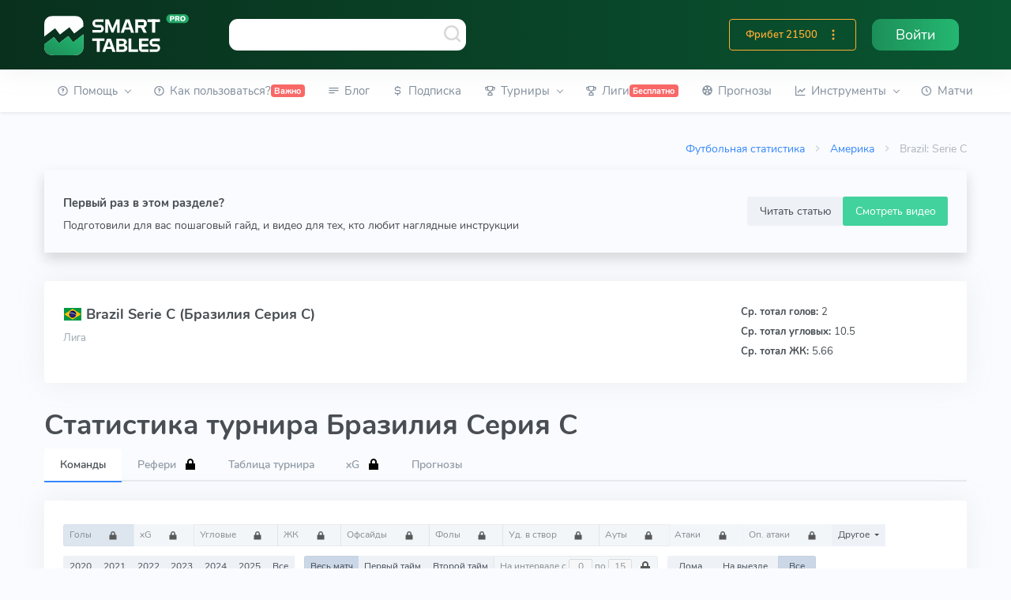

--- FILE ---
content_type: text/html; charset=utf-8
request_url: https://smart-tables.ru/league/Brazil/Serie_C
body_size: 27459
content:
<!doctype html><html data-n-head-ssr lang="ru" data-n-head="%7B%22lang%22:%7B%22ssr%22:%22ru%22%7D%7D"><head ><script src="//code.jivo.ru/widget/SnVaHDKa69" async></script><script type="text/javascript">!function(e,t,c,n,r,a,m){e.ym=e.ym||function(){(e.ym.a=e.ym.a||[]).push(arguments)},e.ym.l=1*new Date;for(var s=0;s<document.scripts.length;s++)if(document.scripts[s].src===n)return;a=t.createElement(c),m=t.getElementsByTagName(c)[0],a.async=1,a.src=n,m.parentNode.insertBefore(a,m)}(window,document,"script","https://mc.yandex.ru/metrika/tag.js"),ym(53473642,"init",{clickmap:!0,trackLinks:!0,accurateTrackBounce:!0,webvisor:!0})</script><meta data-n-head="ssr" charset="utf-8"><meta data-n-head="ssr" name="viewport" content="width=device-width, initial-scale=1"><meta data-n-head="ssr" property="og:title" content="Бразилия Серия С: прогнозы и статистика по командам, турнирная таблица"><meta data-n-head="ssr" property="twitter:title" content="Бразилия Серия С: прогнозы и статистика по командам, турнирная таблица"><meta data-n-head="ssr" name="description" content="Футбольная статистика по командам Бразилия Серия С — наиболее полные данные о показателях в чемпионате. Smart-Tables — удобный агрегатор футбольной статистики."><meta data-n-head="ssr" property="og:description" content="Футбольная статистика по командам Бразилия Серия С — наиболее полные данные о показателях в чемпионате. Smart-Tables — удобный агрегатор футбольной статистики."><meta data-n-head="ssr" property="twitter:description" content="Футбольная статистика по командам Бразилия Серия С — наиболее полные данные о показателях в чемпионате. Smart-Tables — удобный агрегатор футбольной статистики."><meta data-n-head="ssr" property="og:image" content="https://smart-tables.ru/images/logo-small.png"><meta data-n-head="ssr" property="twitter:image:src" content="https://smart-tables.ru/images/logo-small.png"><meta data-n-head="ssr" name="viewport" content="width=device-width, initial-scale=1"><title>Бразилия Серия С: прогнозы и статистика по командам, турнирная таблица</title><link data-n-head="ssr" rel="icon" type="image/png" sizes="32x32" href="/favicon/favicon-32x32.png"><link data-n-head="ssr" rel="manifest" href="/favicon/manifest.json"><link data-n-head="ssr" href="https://mc.yandex.ru/metrika/tag.js" rel="preload" as="script"><link data-n-head="ssr" rel="canonical" href="https://smart-tables.ru/league/brazil/serie_c"><script data-n-head="ssr" src="https://www.googletagmanager.com/gtag/js?id=G-2HEZMEWHBL" async></script><link rel="preload" href="/_nuxt/79d6ec8.js" as="script"><link rel="preload" href="/_nuxt/c6891e1.js" as="script"><link rel="preload" href="/_nuxt/f54cff8.js" as="script"><link rel="preload" href="/_nuxt/css/8c7fbbd.css" as="style"><link rel="preload" href="/_nuxt/335f327.js" as="script"><link rel="preload" href="/_nuxt/css/8b734c0.css" as="style"><link rel="preload" href="/_nuxt/ace5625.js" as="script"><link rel="preload" href="/_nuxt/css/e46630e.css" as="style"><link rel="preload" href="/_nuxt/2fdbe48.js" as="script"><link rel="preload" href="/_nuxt/css/41eb6a6.css" as="style"><link rel="preload" href="/_nuxt/39a34f3.js" as="script"><link rel="preload" href="/_nuxt/css/9264a48.css" as="style"><link rel="preload" href="/_nuxt/3f97301.js" as="script"><link rel="preload" href="/_nuxt/22d2a7d.js" as="script"><link rel="preload" href="/_nuxt/css/e19088a.css" as="style"><link rel="preload" href="/_nuxt/b0a4097.js" as="script"><link rel="stylesheet" href="/_nuxt/css/8c7fbbd.css"><link rel="stylesheet" href="/_nuxt/css/8b734c0.css"><link rel="stylesheet" href="/_nuxt/css/e46630e.css"><link rel="stylesheet" href="/_nuxt/css/41eb6a6.css"><link rel="stylesheet" href="/_nuxt/css/9264a48.css"><link rel="stylesheet" href="/_nuxt/css/e19088a.css"></head><body data-layout="topnav" data-n-head="%7B%22data-layout%22:%7B%22ssr%22:%22topnav%22%7D%7D"><noscript><div><img src="https://mc.yandex.ru/watch/53473642" style="position:absolute;left:-9999px" alt=""></div></noscript><div data-server-rendered="true" id="__nuxt"><!----><div id="__layout"><div class="wrapper"><div class="content-page"><header class="header" data-v-b8c3ecba><div class="navbar-custom topnav-navbar topnav-navbar-dark" data-v-b8c3ecba><div class="container-fluid flex flex-wrap justify-content-between search-wrap" data-v-b8c3ecba><div class="topnav-logo" data-v-b8c3ecba><a href="/" class="nuxt-link-active" data-v-b8c3ecba><img src="/images/logo.svg" alt="" data-v-b8c3ecba></a></div> <a data-toggle="collapse" data-target="#topnav-menu-content" class="navbar-toggle menu-button" data-v-b8c3ecba><div class="lines" data-v-b8c3ecba><span data-v-b8c3ecba></span> <span data-v-b8c3ecba></span> <span data-v-b8c3ecba></span></div></a> <div class="app-search" data-v-b8c3ecba><div class="awesomplete-input-group input-group awesomplete-input-group-search"><input data-list type="search" placeholder aria-label="Команда или рефери" class="form-control"> <span class="mdi mdi-magnify-search"><img src="/images/search.svg" alt></span> <div class="input-group-append"></div></div></div> <ul class="list-unstyled topbar-right-menu float-right mb-0 d-flex" data-v-b8c3ecba><!----> <li class="dropdown notification-list d-lg-none" data-v-b8c3ecba><div class="app-search-mobile" data-v-0a692884 data-v-b8c3ecba><a data-toggle="dropdown" href="#" role="button" aria-haspopup="false" aria-expanded="false" class="nav-link dropdown-toggle arrow-none" data-v-0a692884><i class="dripicons-search noti-icon" data-v-0a692884></i></a> <div class="dropdown-menu dropdown-menu-animated dropdown-lg p-0" data-v-0a692884><form class="p-3" data-v-0a692884><input data-list type="search" placeholder="Команда или рефери" aria-label="Команда или рефери" class="form-control" data-v-0a692884></form></div></div></li> <!----> <!----> <li class="d-sm-block topbar-dropdown my-auto" data-v-b8c3ecba><a href="/login" class="nav-link-auth right-bar-toggle" data-v-b8c3ecba><span class="text-white" data-v-b8c3ecba>Войти</span></a></li></ul> <div class="d-flex d-sm-none mob-nav-games" data-v-b8c3ecba><div class="w-100 nav-link right-bar-toggle text-center align-items-center justify-content-center d-flex" data-v-b8c3ecba><span class="noti-icon game-type active mr-2" data-v-b8c3ecba><a href="/predictions" data-v-b8c3ecba><span class="text-blue" style="font-size:133%;" data-v-b8c3ecba>Прогнозы</span></a></span></div></div></div></div> <!----></header> <div class="topnav shadow-sm" data-v-617c9e63><div class="container-fluid active" data-v-617c9e63><nav class="navbar navbar-light navbar-expand-lg topnav-menu" data-v-617c9e63><div id="topnav-menu-content" class="collapse navbar-collapse" data-v-617c9e63><ul class="navbar-nav mr-auto mb-2 mb-lg-0" data-v-617c9e63><li class="nav-item dropdown" data-v-617c9e63><a role="button" data-toggle="dropdown" aria-haspopup="true" aria-expanded="false" class="nav-link dropdown-toggle arrow-none" data-v-617c9e63><i class="uil-question-circle mr-1" data-v-617c9e63></i> <span data-v-617c9e63>Помощь</span> <!----> <div class="arrow-down" data-v-617c9e63></div></a> <div class="dropdown-menu" data-v-617c9e63><a href="/faq" class="dropdown-item">
    FAQ
    <!----> <!----></a><a href="/contacts" class="dropdown-item">
    Контакты
    <!----> <!----></a><a href="/glossary" class="dropdown-item">
    Глоссарий
    <!----> <!----></a><a href="/blog/whatissmarttables" class="dropdown-item">
    Ликбез о Smart Tables
    <!----> <!----></a></div></li><li class="nav-item" data-v-617c9e63><a href="/how-to-use" role="button" class="nav-link" style="white-space:nowrap;" data-v-617c9e63><i class="uil-question-circle mr-1" data-v-617c9e63></i> <span data-v-617c9e63>Как пользоваться?</span> <span class="badge badge-danger" data-v-617c9e63>Важно</span></a> <!----></li><li class="nav-item" data-v-617c9e63><a href="/blog" role="button" class="nav-link" style="white-space:nowrap;" data-v-617c9e63><i class="uil-subject mr-1" data-v-617c9e63></i> <span data-v-617c9e63>Блог</span> <span class="badge badge-danger" data-v-617c9e63></span></a> <!----></li><li class="nav-item" data-v-617c9e63><a href="/pricing" role="button" class="nav-link" style="white-space:nowrap;" data-v-617c9e63><i class="uil-dollar-sign mr-1" data-v-617c9e63></i> <span data-v-617c9e63>Подписка</span> <span class="badge badge-danger" data-v-617c9e63></span></a> <!----></li><li class="nav-item dropdown league-nav-item-desktop" data-v-617c9e63><a role="button" data-toggle="dropdown" aria-haspopup="true" aria-expanded="false" class="nav-link dropdown-toggle arrow-none" data-v-617c9e63><i class="uil-trophy mr-1" data-v-617c9e63></i> <span data-v-617c9e63>Турниры</span> <!----> <div class="arrow-down" data-v-617c9e63></div></a> <div aria-labelledby="topnav-components" item="[object Object]" class="dropdown-menu" data-v-a81978e2 data-v-617c9e63><div class="dropdown" data-v-a81978e2><a href="/league/Brazil/Serie_C#" role="button" data-toggle="dropdown" aria-haspopup="true" aria-expanded="false" class="dropdown-item dropdown-toggle arrow-none" data-v-a81978e2>
      Европа
      <div class="arrow-down" data-v-a81978e2></div></a> <div class="dropdown-menu dropdown-menu-leagues" data-v-a81978e2><div class="row" data-v-a81978e2><div class="col-md-6 pr-0 py-2" data-v-a81978e2><a href="/league/England/Premier_League" class="dropdown-item dropdown-item-league" data-v-a81978e2><i title="England Premier League" class="flag-pic flag flag-dj" data-v-eaf32f4a data-v-a81978e2></i>
            England Premier League
          </a> <a href="/league/Spain/La_Liga" class="dropdown-item dropdown-item-league" data-v-a81978e2><i title="Spain La Liga" class="flag-pic flag flag-es" data-v-eaf32f4a data-v-a81978e2></i>
            Spain La Liga
          </a> <a href="/league/Italy/Serie_A" class="dropdown-item dropdown-item-league" data-v-a81978e2><i title="Italy Serie A" class="flag-pic flag flag-it" data-v-eaf32f4a data-v-a81978e2></i>
            Italy Serie A
          </a> <a href="/league/Germany/Bundesliga" class="dropdown-item dropdown-item-league" data-v-a81978e2><i title="Germany Bundesliga" class="flag-pic flag flag-de" data-v-eaf32f4a data-v-a81978e2></i>
            Germany Bundesliga
          </a> <a href="/league/France/Ligue_1" class="dropdown-item dropdown-item-league" data-v-a81978e2><i title="France Ligue 1" class="flag-pic flag flag-fr" data-v-eaf32f4a data-v-a81978e2></i>
            France Ligue 1
          </a> <a href="/league/Russia/Premier_League" class="dropdown-item dropdown-item-league" data-v-a81978e2><i title="Russia Premier League" class="flag-pic flag flag-ru" data-v-eaf32f4a data-v-a81978e2></i>
            Russia Premier League
          </a> <a href="/league/Ukraine/Premier_League" class="dropdown-item dropdown-item-league" data-v-a81978e2><i title="Ukraine Premier League" class="flag-pic flag flag-ua" data-v-eaf32f4a data-v-a81978e2></i>
            Ukraine Premier League
          </a> <a href="/league/England/Championship" class="dropdown-item dropdown-item-league" data-v-a81978e2><i title="England Championship" class="flag-pic flag flag-dj" data-v-eaf32f4a data-v-a81978e2></i>
            England Championship
          </a> <a href="/league/Spain/LaLiga_2" class="dropdown-item dropdown-item-league" data-v-a81978e2><i title="Spain LaLiga 2" class="flag-pic flag flag-es" data-v-eaf32f4a data-v-a81978e2></i>
            Spain LaLiga 2
          </a> <a href="/league/Italy/Serie_B" class="dropdown-item dropdown-item-league" data-v-a81978e2><i title="Italy Serie B" class="flag-pic flag flag-it" data-v-eaf32f4a data-v-a81978e2></i>
            Italy Serie B
          </a> <a href="/league/Germany/Bundesliga_II" class="dropdown-item dropdown-item-league" data-v-a81978e2><i title="Germany Bundesliga II" class="flag-pic flag flag-de" data-v-eaf32f4a data-v-a81978e2></i>
            Germany Bundesliga II
          </a> <a href="/league/France/Ligue_2" class="dropdown-item dropdown-item-league" data-v-a81978e2><i title="France Ligue 2" class="flag-pic flag flag-fr" data-v-eaf32f4a data-v-a81978e2></i>
            France Ligue 2
          </a> <a href="/league/Russia/Football_National_League" class="dropdown-item dropdown-item-league" data-v-a81978e2><i title="Russia Football National League" class="flag-pic flag flag-ru" data-v-eaf32f4a data-v-a81978e2></i>
            Russia Football National League
          </a> <a href="/league/Greece/Super_League" class="dropdown-item dropdown-item-league" data-v-a81978e2><i title="Greece Super League" class="flag-pic flag flag-gr" data-v-eaf32f4a data-v-a81978e2></i>
            Greece Super League
          </a></div> <div class="col-md-6 py-2 drop" data-v-a81978e2><a href="/league/Europe/Champions_League" class="dropdown-item dropdown-item-league" data-v-a81978e2><i title="Europe Champions League" class="flag-pic flag flag-eu" data-v-eaf32f4a data-v-a81978e2></i>
            Europe Champions League
          </a> <a href="/league/Europe/Europa_League" class="dropdown-item dropdown-item-league" data-v-a81978e2><i title="Europe Europa League" class="flag-pic flag flag-eu" data-v-eaf32f4a data-v-a81978e2></i>
            Europe Europa League
          </a> <a href="/league/Austria/Bundesliga" class="dropdown-item dropdown-item-league" data-v-a81978e2><i title="Austria Bundesliga" class="flag-pic flag flag-at" data-v-eaf32f4a data-v-a81978e2></i>
            Austria Bundesliga
          </a> <a href="/league/Sweden/Allsvenskan" class="dropdown-item dropdown-item-league" data-v-a81978e2><i title="Sweden Allsvenskan" class="flag-pic flag flag-se" data-v-eaf32f4a data-v-a81978e2></i>
            Sweden Allsvenskan
          </a> <a href="/league/Turkey/Super_Lig" class="dropdown-item dropdown-item-league" data-v-a81978e2><i title="Turkey Super Lig" class="flag-pic flag flag-tr" data-v-eaf32f4a data-v-a81978e2></i>
            Turkey Super Lig
          </a> <a href="/league/Denmark/Superligaen" class="dropdown-item dropdown-item-league" data-v-a81978e2><i title="Denmark Superligaen" class="flag-pic flag flag-dk" data-v-eaf32f4a data-v-a81978e2></i>
            Denmark Superligaen
          </a> <a href="/league/England/League_One" class="dropdown-item dropdown-item-league" data-v-a81978e2><i title="England League One" class="flag-pic flag flag-dj" data-v-eaf32f4a data-v-a81978e2></i>
            England League One
          </a> <a href="/league/England/League_Two" class="dropdown-item dropdown-item-league" data-v-a81978e2><i title="England League Two" class="flag-pic flag flag-dj" data-v-eaf32f4a data-v-a81978e2></i>
            England League Two
          </a> <a href="/league/Poland/Ekstraklasa" class="dropdown-item dropdown-item-league" data-v-a81978e2><i title="Poland Ekstraklasa" class="flag-pic flag flag-pl" data-v-eaf32f4a data-v-a81978e2></i>
            Poland Ekstraklasa
          </a> <a href="/league/Portugal/Liga_NOS" class="dropdown-item dropdown-item-league" data-v-a81978e2><i title="Portugal Liga NOS" class="flag-pic flag flag-pt" data-v-eaf32f4a data-v-a81978e2></i>
            Portugal Liga NOS
          </a> <a href="/league/Netherlands/Eredivisie" class="dropdown-item dropdown-item-league" data-v-a81978e2><i title="Netherlands Eredivisie" class="flag-pic flag flag-nl" data-v-eaf32f4a data-v-a81978e2></i>
            Netherlands Eredivisie
          </a> <a href="/league/Romania/Liga_I" class="dropdown-item dropdown-item-league" data-v-a81978e2><i title="Romania Liga I" class="flag-pic flag flag-ro" data-v-eaf32f4a data-v-a81978e2></i>
            Romania Liga I
          </a> <a href="/league/Czech_Republic/1._Liga" class="dropdown-item dropdown-item-league" data-v-a81978e2><i title="Czech Republic 1. Liga" class="flag-pic flag flag-cz" data-v-eaf32f4a data-v-a81978e2></i>
            Czech Republic 1. Liga
          </a> <a href="/league/Hungary/NB_I" class="dropdown-item dropdown-item-league" data-v-a81978e2><i title="Hungary NB I" class="flag-pic flag flag-hu" data-v-eaf32f4a data-v-a81978e2></i>
            Hungary NB I
          </a></div></div> <div class="row" data-v-a81978e2><div class="col text-center px-4" data-v-a81978e2><a href="/choose_league/europe" class="btn btn-sm btn-outline-danger btn-block mb-2" data-v-a81978e2>Все лиги
          </a></div></div></div></div> <div class="dropdown" data-v-a81978e2><a href="/league/Brazil/Serie_C#" role="button" data-toggle="dropdown" aria-haspopup="true" aria-expanded="false" class="dropdown-item dropdown-toggle arrow-none" data-v-a81978e2>
      Азия
      <div class="arrow-down" data-v-a81978e2></div></a> <div class="dropdown-menu dropdown-menu-leagues" data-v-a81978e2><div class="row" data-v-a81978e2><div class="col-md-6 pr-0 py-2" data-v-a81978e2><a href="/league/Asia/AFC_Champions_League" class="dropdown-item dropdown-item-league" data-v-a81978e2><i title="AFC Champions League" class="flag-pic flag flag-bj" data-v-eaf32f4a data-v-a81978e2></i>
            AFC Champions League
          </a> <a href="/league/Asia/AFC_Asian_Cup" class="dropdown-item dropdown-item-league" data-v-a81978e2><i title="AFC Asian Cup" class="flag-pic flag flag-bj" data-v-eaf32f4a data-v-a81978e2></i>
            AFC Asian Cup
          </a> <a href="/league/Asia/AFC_Cup" class="dropdown-item dropdown-item-league" data-v-a81978e2><i title="AFC Cup" class="flag-pic flag flag-bj" data-v-eaf32f4a data-v-a81978e2></i>
            AFC Cup
          </a> <a href="/league/Australia/A-League" class="dropdown-item dropdown-item-league" data-v-a81978e2><i title="Australia A-League" class="flag-pic flag flag-au" data-v-eaf32f4a data-v-a81978e2></i>
            Australia A-League
          </a> <a href="/league/Australia/NPL_Victoria" class="dropdown-item dropdown-item-league" data-v-a81978e2><i title="Australia Victoria PL" class="flag-pic flag flag-au" data-v-eaf32f4a data-v-a81978e2></i>
            Australia NPL Victoria
          </a> <a href="/league/Australia/NPL_Brisbane" class="dropdown-item dropdown-item-league" data-v-a81978e2><i title="Australia Brisbane PL" class="flag-pic flag flag-au" data-v-eaf32f4a data-v-a81978e2></i>
            Australia NPL Brisbane PL
          </a> <a href="/league/Australia/NPL_South_Australia" class="dropdown-item dropdown-item-league" data-v-a81978e2><i title="NPL South Australia" class="flag-pic flag flag-au" data-v-eaf32f4a data-v-a81978e2></i>
            Australia NPL South Australia
          </a> <a href="/league/Australia/NPL_Queensland" class="dropdown-item dropdown-item-league" data-v-a81978e2><i title="Australia NPL Queensland" class="flag-pic flag flag-au" data-v-eaf32f4a data-v-a81978e2></i>
            Australia NPL Queensland
          </a> <a href="/league/Japan/Cup" class="dropdown-item dropdown-item-league" data-v-a81978e2><i title="Japan Cup" class="flag-pic flag flag-jp" data-v-eaf32f4a data-v-a81978e2></i>
            Japan Cup
          </a> <a href="/league/Palestine/West_Bank_League" class="dropdown-item dropdown-item-league" data-v-a81978e2><i title="Palestine West Bank League" class="flag-pic flag flag-ps" data-v-eaf32f4a data-v-a81978e2></i>
            Palestine West Bank League
          </a> <a href="/league/Saudi_Arabia/Premier_League" class="dropdown-item dropdown-item-league" data-v-a81978e2><i title="Saudi Arabia Premier League" class="flag-pic flag flag-sa" data-v-eaf32f4a data-v-a81978e2></i>
            Saudi Arabia Premier League
          </a> <a href="/league/Qatar/Stars_League" class="dropdown-item dropdown-item-league" data-v-a81978e2><i title="Qatar Stars League" class="flag-pic flag flag-qa" data-v-eaf32f4a data-v-a81978e2></i>
            Qatar Stars League
          </a></div> <div class="col-md-6 py-2" data-v-a81978e2><a href="/league/China/Super_league" class="dropdown-item dropdown-item-league" data-v-a81978e2><i title="China Super league" class="flag-pic flag flag-cn" data-v-eaf32f4a data-v-a81978e2></i>
            China Super league
          </a> <a href="/league/China/Division_1" class="dropdown-item dropdown-item-league" data-v-a81978e2><i title="China Division 1" class="flag-pic flag flag-cn" data-v-eaf32f4a data-v-a81978e2></i>
            China Division 1
          </a> <a href="/league/China/Cup" class="dropdown-item dropdown-item-league" data-v-a81978e2><i title="China Cup" class="flag-pic flag flag-cn" data-v-eaf32f4a data-v-a81978e2></i>
            China Cup
          </a> <a href="/league/India/Indian_Super_League" class="dropdown-item dropdown-item-league" data-v-a81978e2><i title="India Indian Super League" class="flag-pic flag flag-in" data-v-eaf32f4a data-v-a81978e2></i>
            India Indian Super League
          </a> <a href="/league/India/I-League" class="dropdown-item dropdown-item-league" data-v-a81978e2><i title="India I-League" class="flag-pic flag flag-in" data-v-eaf32f4a data-v-a81978e2></i>
            India I-League
          </a> <a href="/league/Iran/Pro_League" class="dropdown-item dropdown-item-league" data-v-a81978e2><i title="Iran Pro League" class="flag-pic flag flag-ir" data-v-eaf32f4a data-v-a81978e2></i>
            Iran Pro League
          </a> <a href="/league/Japan/J.League" class="dropdown-item dropdown-item-league" data-v-a81978e2><i title="Japan J.League" class="flag-pic flag flag-jp" data-v-eaf32f4a data-v-a81978e2></i>
            Japan J.League
          </a> <a href="/league/Japan/J2-League" class="dropdown-item dropdown-item-league" data-v-a81978e2><i title="Japan J2-League" class="flag-pic flag flag-jp" data-v-eaf32f4a data-v-a81978e2></i>
            Japan J2-League
          </a> <a href="/league/South_Korea/K-League_1" class="dropdown-item dropdown-item-league" data-v-a81978e2><i title="South Korea K-League 1" class="flag-pic flag flag-kr" data-v-eaf32f4a data-v-a81978e2></i>
            South Korea K-League 1
          </a> <a href="/league/Thailand/Premier_League" class="dropdown-item dropdown-item-league" data-v-a81978e2><i title="Thailand Premier League" class="flag-pic flag flag-th" data-v-eaf32f4a data-v-a81978e2></i>
            Thailand Premier League
          </a> <a href="/league/UAE/Premier_League" class="dropdown-item dropdown-item-league" data-v-a81978e2><i title="UAE Premier League" class="flag-pic flag flag-ae" data-v-eaf32f4a data-v-a81978e2></i>
            UAE Premier League
          </a> <a href="/league/Vietnam/V-League" class="dropdown-item dropdown-item-league" data-v-a81978e2><i title="Vietnam V-League" class="flag-pic flag flag-vn" data-v-eaf32f4a data-v-a81978e2></i>
            Vietnam V-League
          </a></div></div> <div class="row" data-v-a81978e2><div class="col text-center px-4" data-v-a81978e2><a href="/choose_league/asia" class="btn btn-sm btn-outline-danger btn-block mb-2" data-v-a81978e2>Все лиги
          </a></div></div></div></div> <div class="dropdown" data-v-a81978e2><a href="/league/Brazil/Serie_C#" role="button" data-toggle="dropdown" aria-haspopup="true" aria-expanded="false" class="dropdown-item dropdown-toggle arrow-none" data-v-a81978e2>
      Америка
      <div class="arrow-down" data-v-a81978e2></div></a> <div class="dropdown-menu dropdown-menu-leagues" data-v-a81978e2><div class="row" data-v-a81978e2><div class="col-md-6 pr-0 py-2" data-v-a81978e2><a href="/league/Argentina/Superliga" class="dropdown-item dropdown-item-league" data-v-a81978e2><i title="Argentina Superliga" class="flag-pic flag flag-ar" data-v-eaf32f4a data-v-a81978e2></i>
            Argentina Superliga
          </a> <a href="/league/Argentina/Cup" class="dropdown-item dropdown-item-league" data-v-a81978e2><i title="Argentina Cup" class="flag-pic flag flag-ar" data-v-eaf32f4a data-v-a81978e2></i>
            Argentina Cup
          </a> <a href="/league/Argentina/Nacional-B" class="dropdown-item dropdown-item-league" data-v-a81978e2><i title="Argentina Nacional-B" class="flag-pic flag flag-ar" data-v-eaf32f4a data-v-a81978e2></i>
            Argentina Nacional-B
          </a> <a href="/league/Argentina/Copa_Diego_Maradona" class="dropdown-item dropdown-item-league" data-v-a81978e2><i title="Argentina Copa Diego Maradona" class="flag-pic flag flag-ar" data-v-eaf32f4a data-v-a81978e2></i>
            Argentina Copa Maradona
          </a> <a href="/league/Bolivia/Division_Profesional" class="dropdown-item dropdown-item-league" data-v-a81978e2><i title="Bolivia Division Profesional" class="flag-pic flag flag-bo" data-v-eaf32f4a data-v-a81978e2></i>
            Bolivia Division Professional
          </a> <a href="/league/Brazil/Serie_A" class="dropdown-item dropdown-item-league" data-v-a81978e2><i title="Brazil Serie A" class="flag-pic flag flag-br" data-v-eaf32f4a data-v-a81978e2></i>
            Brazil Serie A
          </a> <a href="/league/Brazil/Serie_B" class="dropdown-item dropdown-item-league" data-v-a81978e2><i title="Brazil Serie B" class="flag-pic flag flag-br" data-v-eaf32f4a data-v-a81978e2></i>
            Brazil Serie B
          </a> <a href="/league/Brazil/Copa_de_Brasil" class="dropdown-item dropdown-item-league" data-v-a81978e2><i title="Brazil Copa de Brasil" class="flag-pic flag flag-br" data-v-eaf32f4a data-v-a81978e2></i>
            Brazil Copa de Brasil
          </a> <a href="/league/Brazil/Serie_C" aria-current="page" class="dropdown-item dropdown-item-league nuxt-link-exact-active nuxt-link-active" data-v-a81978e2><i title="Brazil Serie C" class="flag-pic flag flag-br" data-v-eaf32f4a data-v-a81978e2></i>
            Brazil Serie C
          </a> <a href="/league/Chile/Primera_Division" class="dropdown-item dropdown-item-league" data-v-a81978e2><i title="Chile Primera Division" class="flag-pic flag flag-cl" data-v-eaf32f4a data-v-a81978e2></i>
            Chile Primera Division
          </a> <a href="/league/Chile/Cup" class="dropdown-item dropdown-item-league" data-v-a81978e2><i title="Chile Cup" class="flag-pic flag flag-cl" data-v-eaf32f4a data-v-a81978e2></i>
            Chile Cup
          </a></div> <div class="col-md-6 py-2" data-v-a81978e2><a href="/league/Colombia/Primera_A" class="dropdown-item dropdown-item-league" data-v-a81978e2><i title="Colombia Primera A" class="flag-pic flag flag-co" data-v-eaf32f4a data-v-a81978e2></i>
            Colombia Primera A
          </a> <a href="/league/CONCACAF/Champions_League" class="dropdown-item dropdown-item-league" style="font-size:0.95em;" data-v-a81978e2><i title="CONCACAF Champions League" class="flag-pic flag flag-bj" data-v-eaf32f4a data-v-a81978e2></i>
            CONCACAF Champ. League
          </a> <a href="/league/Costa_Rica/Primera_Division" class="dropdown-item dropdown-item-league" style="font-size:0.95em;" data-v-a81978e2><i title="Costa Rica Primera Division" class="flag-pic flag flag-cr" data-v-eaf32f4a data-v-a81978e2></i>
            Costa Rica Primera Division
          </a> <a href="/league/Mexico/Liga_MX" class="dropdown-item dropdown-item-league" data-v-a81978e2><i title="Mexico Liga MX" class="flag-pic flag flag-mx" data-v-eaf32f4a data-v-a81978e2></i>
            Mexico Liga MX
          </a> <a href="/league/Mexico/Cup" class="dropdown-item dropdown-item-league" data-v-a81978e2><i title="Mexico Cup" class="flag-pic flag flag-mx" data-v-eaf32f4a data-v-a81978e2></i>
            Mexico Cup
          </a> <a href="/league/Paraguay/Division_Profesional" class="dropdown-item dropdown-item-league" data-v-a81978e2><i title="Paraguay Division Profesional" class="flag-pic flag flag-py" data-v-eaf32f4a data-v-a81978e2></i>
            Paraguay Division Prof.
          </a> <a href="/league/Peru/Primera_Division" class="dropdown-item dropdown-item-league" data-v-a81978e2><i title="Peru Primera Division" class="flag-pic flag flag-pe" data-v-eaf32f4a data-v-a81978e2></i>
            Peru Primera Division
          </a> <a href="/league/South_America/Libertadores" class="dropdown-item dropdown-item-league" data-v-a81978e2><i title="Copa Libertadores" class="flag-pic flag flag-bj" data-v-eaf32f4a data-v-a81978e2></i>
            Copa Libertadores
          </a> <a href="/league/South_America/Copa_Sudamericana" class="dropdown-item dropdown-item-league" data-v-a81978e2><i title="Copa Sudamericana" class="flag-pic flag flag-bj" data-v-eaf32f4a data-v-a81978e2></i>
            Copa Sudamericana
          </a> <a href="/league/USA/Major_League_Soccer" class="dropdown-item dropdown-item-league" data-v-a81978e2><i title="USA Major League Soccer" class="flag-pic flag flag-us" data-v-eaf32f4a data-v-a81978e2></i>
            USA Major League Soccer
          </a> <a href="/league/Venezuela/Primera_Division" class="dropdown-item dropdown-item-league" style="font-size:0.95em;" data-v-a81978e2><i title="Venezuela Primera Division" class="flag-pic flag flag-ve" data-v-eaf32f4a data-v-a81978e2></i>
            Venezuela Primera Division
          </a></div></div> <div class="row" data-v-a81978e2><div class="col text-center px-4" data-v-a81978e2><a href="/choose_league/america" class="btn btn-sm btn-outline-danger btn-block mb-2" data-v-a81978e2>Все лиги
          </a></div></div></div></div> <div class="dropdown" data-v-a81978e2><a href="/league/Brazil/Serie_C#" role="button" data-toggle="dropdown" aria-haspopup="true" aria-expanded="false" class="dropdown-item dropdown-toggle arrow-none" data-v-a81978e2>
      Сборные
      <div class="arrow-down" data-v-a81978e2></div></a> <div class="dropdown-menu dropdown-menu-leagues" data-v-a81978e2><div class="row" data-v-a81978e2><div class="col-md-6 pr-0 py-2" data-v-a81978e2><a href="/league/Africa/Cup_of_Nations" class="dropdown-item dropdown-item-league" data-v-a81978e2><i title="Africa Cup of Nations" class="flag-pic flag flag-bj" data-v-eaf32f4a data-v-a81978e2></i>
            Africa Cup of Nations
          </a> <a href="/league/Africa/World_Cup_Qualification" class="dropdown-item dropdown-item-league" data-v-a81978e2><i title="Africa World Cup Qual." class="flag-pic flag flag-bj" data-v-eaf32f4a data-v-a81978e2></i>
            Africa World Cup Qual.
          </a> <a href="/league/Africa/CECAFA_Championship" class="dropdown-item dropdown-item-league" data-v-a81978e2><i title="Africa CECAFA Championship" class="flag-pic flag flag-bj" data-v-eaf32f4a data-v-a81978e2></i>
            Africa CECAFA Championship
          </a> <a href="/league/Central_America/World_Cup_Qualification" class="dropdown-item dropdown-item-league" data-v-a81978e2><i title="Central America World Cup Qual." class="flag-pic flag flag-bj" data-v-eaf32f4a data-v-a81978e2></i>
            Central
            America World Cup Qual.
          </a> <a href="/league/Asia/AFC_Asian_Cup" class="dropdown-item dropdown-item-league" data-v-a81978e2><i title=" Asia AFC Cup" class="flag-pic flag flag-bj" data-v-eaf32f4a data-v-a81978e2></i>
            Asia AFC Cup
          </a> <a href="/league/Europe/EURO_U21" class="dropdown-item dropdown-item-league" data-v-a81978e2><i title="Europe EURO U21" class="flag-pic flag flag-eu" data-v-eaf32f4a data-v-a81978e2></i>
            Europe EURO U21
          </a> <a href="/league/Europe/EURO" class="dropdown-item dropdown-item-league" data-v-a81978e2><i title="EURO" class="flag-pic flag flag-eu" data-v-eaf32f4a data-v-a81978e2></i>
            EURO
          </a></div> <div class="col-md-6 py-2" data-v-a81978e2><a href="/league/International/World_Cup" class="dropdown-item dropdown-item-league" data-v-a81978e2><i title="World Cup" class="flag-pic flag flag-bj" data-v-eaf32f4a data-v-a81978e2></i>
            World Cup
          </a> <a href="/league/Europe/Nations_League" class="dropdown-item dropdown-item-league" data-v-a81978e2><i title="Nations League" class="flag-pic flag flag-eu" data-v-eaf32f4a data-v-a81978e2></i>
            Nations League
          </a> <a href="/league/International/World_Cup_U20" class="dropdown-item dropdown-item-league" data-v-a81978e2><i title="World Cup U20" class="flag-pic flag flag-bj" data-v-eaf32f4a data-v-a81978e2></i>
            World Cup U20
          </a> <a href="/league/International/World_Cup_Women" class="dropdown-item dropdown-item-league" data-v-a81978e2><i title="World Cup Women" class="flag-pic flag flag-bj" data-v-eaf32f4a data-v-a81978e2></i>
            World Cup Women
          </a> <a href="/league/International/Friendlies" class="dropdown-item dropdown-item-league" data-v-a81978e2><i title="Friendlies" class="flag-pic flag flag-bj" data-v-eaf32f4a data-v-a81978e2></i>
            Friendlies
          </a> <a href="/league/South_America/Copa_America" class="dropdown-item dropdown-item-league" data-v-a81978e2><i title="Copa America" class="flag-pic flag flag-bj" data-v-eaf32f4a data-v-a81978e2></i>
            Copa America
          </a> <a href="/league/South_America/World_Cup_Qualification" class="dropdown-item dropdown-item-league" data-v-a81978e2><i title="South America World Cup Qual." class="flag-pic flag flag-bj" data-v-eaf32f4a data-v-a81978e2></i>
            South America WC Qual.
          </a></div></div> <div class="row" data-v-a81978e2><div class="col text-center px-4" data-v-a81978e2><a href="/choose_league/nationals" class="btn btn-sm btn-outline-danger btn-block mb-2" data-v-a81978e2>Все лиги
          </a></div></div></div></div> <div class="dropdown" data-v-a81978e2><a href="/league/Brazil/Serie_C#" role="button" data-toggle="dropdown" aria-haspopup="true" aria-expanded="false" class="dropdown-item dropdown-toggle arrow-none" data-v-a81978e2>
      Африка
      <div class="arrow-down" data-v-a81978e2></div></a> <div class="dropdown-menu dropdown-menu-leagues" data-v-a81978e2><div class="row" data-v-a81978e2><div class="col-md-6 pr-0 py-2" data-v-a81978e2><a href="/league/Africa/Champions_League" class="dropdown-item dropdown-item-league" data-v-a81978e2><i title="Africa Cup of Nations" class="flag-pic flag flag-bj" data-v-eaf32f4a data-v-a81978e2></i>
            Africa Champions League
          </a> <a href="/league/Africa/Confederations_Cup" class="dropdown-item dropdown-item-league" data-v-a81978e2><i title="Africa Confederations Cup" class="flag-pic flag flag-bj" data-v-eaf32f4a data-v-a81978e2></i>
            Africa Confederations Cup
          </a> <a href="/league/Egypt/Division_1" class="dropdown-item dropdown-item-league" data-v-a81978e2><i title="Egypt Division 1" class="flag-pic flag flag-eg" data-v-eaf32f4a data-v-a81978e2></i>
            Egypt Division 1
          </a> <a href="/league/Morocco/GNF_1" class="dropdown-item dropdown-item-league" data-v-a81978e2><i title="Morocco GNF 1" class="flag-pic flag flag-ma" data-v-eaf32f4a data-v-a81978e2></i>
            Morocco GNF 1
          </a></div> <div class="col-md-6 py-2" data-v-a81978e2><a href="/league/Nigeria/Premier_League" class="dropdown-item dropdown-item-league" data-v-a81978e2><i title="Nigeria Premier League" class="flag-pic flag flag-ng" data-v-eaf32f4a data-v-a81978e2></i>
            Nigeria Premier League
          </a> <a href="/league/South_Africa/Premier_League" class="dropdown-item dropdown-item-league" style="font-size:0.95em;" data-v-a81978e2><i title="South Africa Premier League" class="flag-pic flag flag-za" data-v-eaf32f4a data-v-a81978e2></i>
            South Africa Premier League
          </a> <a href="/league/Uganda/Premier_League" class="dropdown-item dropdown-item-league" data-v-a81978e2><i title="Uganda Premier League" class="flag-pic flag flag-ug" data-v-eaf32f4a data-v-a81978e2></i>
            Uganda Premier League
          </a></div></div> <div class="row" data-v-a81978e2><div class="col text-center px-4" data-v-a81978e2><a href="/choose_league/africa" class="btn btn-sm btn-outline-danger btn-block mb-2" data-v-a81978e2>Все лиги
          </a></div></div></div></div></div></li><li class="nav-item dropdown league-nav-item-mobile" data-v-617c9e63><a role="button" data-toggle="dropdown" aria-haspopup="true" aria-expanded="false" class="nav-link dropdown-toggle arrow-none" data-v-617c9e63><i class="uil-trophy mr-1" data-v-617c9e63></i> <span data-v-617c9e63>Турниры</span> <!----> <div class="arrow-down" data-v-617c9e63></div></a> <div class="dropdown-menu" data-v-617c9e63><a href="/choose_league/europe" class="dropdown-item">
    Европа
    <!----> <!----></a><a href="/choose_league/asia" class="dropdown-item">
    Азия
    <!----> <!----></a><a href="/choose_league/america" class="dropdown-item">
    Америка
    <!----> <!----></a><a href="/choose_league/nationals" class="dropdown-item">
    Сборные
    <!----> <!----></a><a href="/choose_league/africa" class="dropdown-item">
    Африка
    <!----> <!----></a></div></li><li class="nav-item" data-v-617c9e63><a href="/choose_league/free" role="button" class="nav-link" style="white-space:nowrap;" data-v-617c9e63><i class="uil-trophy mr-1" data-v-617c9e63></i> <span data-v-617c9e63>Лиги</span> <span class="badge badge-danger" data-v-617c9e63>Бесплатно</span></a> <!----></li><li class="nav-item" data-v-617c9e63><a href="/predictions" role="button" class="nav-link" style="white-space:nowrap;" data-v-617c9e63><i class="uil-football mr-1" data-v-617c9e63></i> <span data-v-617c9e63>Прогнозы</span> <span class="badge badge-danger" data-v-617c9e63></span></a> <!----></li><li class="nav-item dropdown" data-v-617c9e63><a role="button" data-toggle="dropdown" aria-haspopup="true" aria-expanded="false" class="nav-link dropdown-toggle arrow-none" data-v-617c9e63><i class="uil-chart-line mr-1" data-v-617c9e63></i> <span data-v-617c9e63>Инструменты</span> <!----> <div class="arrow-down" data-v-617c9e63></div></a> <div class="dropdown-menu" data-v-617c9e63><a href="/home-blanks" class="dropdown-item">
    Домашние заготовки
    <!----> <!----></a><a href="/trends" class="dropdown-item">
    Поиск трендов
    <!----> <!----></a><a href="/match-trends" class="dropdown-item">
    Поиск трендовых матчей
    <!----> <!----></a><a href="/best-leagues-for" class="dropdown-item">
    Лучшие лиги для
    <!----> <!----></a><a href="/streaks" class="dropdown-item">
    Серии
    <!----> <!----></a><a href="/team" class="dropdown-item">
    Статистика команд
    <!----> <span class="badge badge-danger">FREE</span></a><a href="/referee" class="dropdown-item">
    Статистика рефери
    <!----> <span class="badge badge-danger">FREE</span></a></div></li><li class="nav-item" data-v-617c9e63><a href="/" role="button" class="nav-link nuxt-link-active" style="white-space:nowrap;" data-v-617c9e63><i class="uil-clock mr-1" data-v-617c9e63></i> <span data-v-617c9e63>Матчи</span> <span class="badge badge-danger" data-v-617c9e63></span></a> <!----></li></ul></div></nav></div></div> <main class="mt-3 pb-5"><div class="container-fluid" data-v-6471225e><div class="page-header" data-v-6471225e><div class="row"><div class="col-12"><div class="page-title-box"><div class="page-title-right"><ol class="breadcrumb m-0" data-v-6471225e><li class="breadcrumb-item"><a href="/" class="nuxt-link-active">Футбольная статистика</a></li> <li class="breadcrumb-item"><a href="/choose_league/America">Америка</a></li> <li class="breadcrumb-item active">Brazil: Serie C</li></ol></div> </div></div></div> <!----> <!----></div> <div class="row mb-4" data-v-3aed7660 data-v-6471225e><div class="col-12" data-v-3aed7660><div class="d-flex justify-content-between card-body shadow flex-row" style="position: relative" data-v-3aed7660><div class="d-flex flex-column justify-content-center align-items-start" style="margin: 0px" data-v-3aed7660><span class="h5" data-v-3aed7660>Первый раз в этом разделе?</span> <p style="margin: 0px" data-v-3aed7660>Подготовили для вас пошаговый гайд, и видео для тех, кто любит наглядные инструкции</p></div> <div class="d-flex flex-row bookmakers-block__actions" style="gap: 8px" data-v-3aed7660><a target="_blank" href="/blog/leaguestemplate" class="btn btn-light m-auto d-flex flex-column justify-content-center bookmakers-block__actions-btn" data-v-3aed7660><span data-v-3aed7660>Читать статью</span></a> <a target="_blank" href="/blog/video-matchresearch" class="btn btn-success m-auto d-flex flex-column justify-content-center bookmakers-block__actions-btn" data-v-3aed7660><span data-v-3aed7660>Смотреть видео</span></a></div> <!----></div></div></div> <div class="row" data-v-6471225e><div class="col-sm-12"><div class="card"><div class="card-body profile-user-box"><div class="row"><div class="col-md-5"><div class="media"><div class="media-body"><h1 class="my-1 team-league-ref"><i class="flag-pic flag flag-br" data-v-eaf32f4a></i>
                  Brazil Serie C (Бразилия Серия С)
                  <!----></h1> <p class="font-13 text-muted">
                  Лига
                </p></div></div></div> <div class="col-md-4"><div class="media"><div class="media-body"><!----> <!----></div></div></div> <div class="col-md-3"><div class="media"><div class="media-body"><p class="font-13 my-1"><strong>Ср. тотал голов: </strong>2
                </p> <p class="font-13 my-1"><strong>Ср. тотал угловых: </strong>10.5
                </p> <p class="font-13 my-1"><strong>Ср. тотал ЖК: </strong>5.66
                </p></div></div></div></div></div></div></div></div> <h1 data-v-6471225e>Статистика турнира Бразилия Серия С</h1> <div class="row" data-v-6471225e><div class="col-xl-9 col-lg-12" data-v-6471225e><div class="row"><div class="col-lg-12"><ul class="nav nav-tabs nav-bordered mb-3"><li class="nav-item"><a class="nav-link accent-hvr cursor-pointer active"><span>Команды</span> <!----> <!----></a></li><li class="nav-item"><a class="nav-link accent-hvr cursor-pointer"><span>Рефери</span> <img src="/images/icons/lock.png" alt="Ваш тариф не предусматривает данную функцию" class="ml-1"> <!----></a></li><li class="nav-item"><a class="nav-link accent-hvr cursor-pointer"><span>Таблица турнира</span> <!----> <!----></a></li><li class="nav-item"><a class="nav-link accent-hvr cursor-pointer"><span>xG</span> <img src="/images/icons/lock.png" alt="Ваш тариф не предусматривает данную функцию" class="ml-1"> <!----></a></li><li class="nav-item"><a class="nav-link accent-hvr cursor-pointer"><span>Прогнозы</span> <!----> <!----></a></li></ul></div></div> <div class="league-teams"><!----> <div class="card" data-v-71005e9b><div class="card-body" data-v-71005e9b><div role="alert" class="alert scrollable-table-warning alert-warning alert-dismissible fade show w-100 d-block d-md-none" data-v-71005e9b><button type="button" data-dismiss="alert" aria-label="Close" class="close" data-v-71005e9b><span aria-hidden="true" data-v-71005e9b>×</span></button>
      Свайп вправо, чтобы увидеть всю таблицу!
    </div> <p class="mb-0" data-v-71005e9b>Нет матчей!</p></div></div> <div><div class="row"><div class="col-12"><div class="card"><div class="card-body"><h4 class="header-title">Статистика Серия С по сезону 2025</h4></div></div></div></div> <div class="row"><div class="col-6 col-md-4"><div class="card tilebox-one"><div class="card-body"><h6 class="text-uppercase mt-0">Голов / матч</h6> <h3 class="m-b-20">2</h3></div></div></div> <div class="col-6 col-md-4"><div class="card tilebox-one"><div class="card-body"><h6 class="text-uppercase mt-0">Голов / матч (дома)</h6> <h3 class="m-b-20">1.13</h3></div></div></div> <div class="col-6 col-md-4"><div class="card tilebox-one"><div class="card-body"><h6 class="text-uppercase mt-0">Голов / матч (в гостях)</h6> <h3 class="m-b-20">0.87</h3></div></div></div> <div class="col-6 col-md-4"><div class="card tilebox-one"><div class="card-body"><h6 class="text-uppercase mt-0">Голов / 1-й тайм</h6> <h3 class="m-b-20">0.94</h3></div></div></div> <div class="col-6 col-md-4"><div class="card tilebox-one"><div class="card-body"><h6 class="text-uppercase mt-0">Голов / 2-й тайм</h6> <h3 class="m-b-20">1.06</h3></div></div></div> <div class="col-6 col-md-4"><div class="card tilebox-one"><div class="card-body"><h6 class="text-uppercase mt-0">Минут / гол</h6> <h3 class="m-b-20">45</h3></div></div></div></div> <div class="row"><div class="col-12 col-md-6"><div class="card"><div class="card-body"><h4 class="header-title mb-3">Фактор поля</h4> <table class="table table-borderless table-sm mb-0"><thead class="thead-light"><tr><th class="text-center" style="width:44%;">Победы хозяев</th> <th class="text-center" style="width:33%;">Ничьи</th> <th class="text-center" style="width:23%;">Победы гостей</th></tr></thead> <tbody><tr><td class="text-center bg-success text-white">44%</td> <td class="text-center bg-warning text-white">33%</td> <td class="text-center bg-danger text-white">23%</td></tr></tbody></table></div></div></div> <div class="col-12 col-md-6"><div class="card"><div class="card-body"><h4 class="header-title mb-3">Количество голов</h4> <table class="table table-bordered table-sm mb-0"><thead class="thead-light"><tr><th class="text-center" style="width:41%;">0-1</th> <th class="text-center" style="width:45%;">2-3</th> <th class="text-center" style="width:14%;">4+</th></tr></thead> <tbody><tr><td class="text-center">41%</td> <td class="text-center">45%</td> <td class="text-center">14%</td></tr></tbody></table></div></div></div></div> <!----> <div class="row"><div class="col-md-6"><div class="card"><div class="card-body"><table class="table table-sm"><tbody><tr><td class="pl-2">Ср. кол-во фолов</td> <td class="text-center"><strong>31.01</strong></td></tr><tr><td class="pl-2">Ср. кол-во фолов хозяев</td> <td class="text-center"><strong>15.27</strong></td></tr><tr><td class="pl-2">Ср. кол-во фолов гостей</td> <td class="text-center"><strong>15.74</strong></td></tr><tr><td class="pl-2">Ср. кол-во ударов</td> <td class="text-center"><strong>24.47</strong></td></tr><tr><td class="pl-2">Ср. кол-во ударов хозяев</td> <td class="text-center"><strong>13.88</strong></td></tr><tr><td class="pl-2">Ср. кол-во ударов гостей</td> <td class="text-center"><strong>10.59</strong></td></tr><tr><td class="pl-2">Ср. кол-во офсайдов</td> <td class="text-center"><strong>3.36</strong></td></tr><tr><td class="pl-2">Ср. кол-во офсайдов хозяев</td> <td class="text-center"><strong>1.73</strong></td></tr><tr><td class="pl-2">Ср. кол-во офсайдов гостей</td> <td class="text-center"><strong>1.63</strong></td></tr><tr><td class="pl-2">Ср. кол-во аутов</td> <td class="text-center"><strong>48.37</strong></td></tr></tbody></table></div></div></div><div class="col-md-6"><div class="card"><div class="card-body"><table class="table table-sm"><tbody><tr><td class="pl-2">Ср. кол-во аутов хозяев</td> <td class="text-center"><strong>24.86</strong></td></tr><tr><td class="pl-2">Ср. кол-во аутов гостей</td> <td class="text-center"><strong>23.51</strong></td></tr><tr><td class="pl-2">Ср. кол-во владения хозяев</td> <td class="text-center"><strong>53.86</strong></td></tr><tr><td class="pl-2">Ср. кол-во владения гостей</td> <td class="text-center"><strong>46.14</strong></td></tr><tr><td class="pl-2">Ср. кол-во угловых</td> <td class="text-center"><strong>10.5</strong></td></tr><tr><td class="pl-2">Ср. кол-во угловых хозяев</td> <td class="text-center"><strong>6.12</strong></td></tr><tr><td class="pl-2">Ср. кол-во угловых гостей</td> <td class="text-center"><strong>4.38</strong></td></tr><tr><td class="pl-2">Ср. кол-во желтых карточек</td> <td class="text-center"><strong>5.66</strong></td></tr><tr><td class="pl-2">Ср. кол-во желтых карточек хозяев</td> <td class="text-center"><strong>2.61</strong></td></tr><tr><td class="pl-2">Ср. кол-во желтых карточек гостей</td> <td class="text-center"><strong>3.05</strong></td></tr></tbody></table></div></div></div></div></div> <div class="row"><div class="col-12"><div id="league_season_stat"><div class="card"><div class="card-body"><h4 class="header-title mb-3">Статистика по сезонам</h4> <div class="align-content-bottom flex-wrap mb-2"><div class="form-group align-top mb-0"><select id="mobile_stats" class="d-block d-md-none mb-2 form-control trends-select custom-select"><option selected="selected" value="goals">
                  Голы
                </option><option value="corners">
                  Угловые
                </option><option value="yellowcards">
                  ЖК
                </option><option value="fouls">
                  Фолы
                </option><option value="offsides">
                  Офсайды
                </option><option value="shotstarget">
                  Удары в створ
                </option><option value="throwins">
                  Ауты
                </option><option value="goalkicks">
                  Удары от ворот
                </option><option value="redcards">
                  КК
                </option><option value="penalties">
                  Пенальти
                </option></select> <div id="desktop_stats" class="btn-group mr-2 py-1 d-none d-md-inline-flex stat-picker-desktop"><button class="btn btn-sm btn-light active">
                  Голы
                </button><button class="btn btn-sm btn-light">
                  Угловые
                </button><button class="btn btn-sm btn-light">
                  ЖК
                </button><button class="btn btn-sm btn-light">
                  Фолы
                </button><button class="btn btn-sm btn-light">
                  Офсайды
                </button><button class="btn btn-sm btn-light">
                  Удары в створ
                </button><button class="btn btn-sm btn-light">
                  Ауты
                </button><button class="btn btn-sm btn-light">
                  Удары от ворот
                </button><button class="btn btn-sm btn-light">
                  КК
                </button><button class="btn btn-sm btn-light">
                  Пенальти
                </button></div> <div id="match_parts" class="btn-group mr-2 py-1 d-inline-flex stat-picker-desktop"><button class="btn btn-sm btn-light active">
                  Весь матч
                </button><button class="btn btn-sm btn-light">
                  1-й тайм
                </button><button class="btn btn-sm btn-light">
                  2-й тайм
                </button></div></div></div> <div class="table-referee-stat text-center"><table class="matches table-equal-cells table-sm col-12 table betting-table table-bordered text-center"><thead class="thead-light"><tr><th>Сезон</th> <th>Матчей</th> <th>Ср. Т</th> <th>Ср. ИТ (Хозяева)</th> <th>Ср. ИТ (Гости)</th> <th>П (Хозяева)</th> <th>Н</th> <th>П (Гости)</th></tr></thead> <tbody><tr><th>2017</th> <td class="align-middle">194</td><td>2.15</td><td>1.29</td><td>0.87</td><td>
            <span>87</span>
            <span>(45%)</span></td><td>
            <span>69</span>
            <span>(36%)</span></td><td>
            <span>38</span>
            <span>(20%)</span></td></tr><tr><th>2018</th> <td class="align-middle">194</td><td>2.35</td><td>1.51</td><td>0.85</td><td>
            <span>102</span>
            <span>(53%)</span></td><td>
            <span>54</span>
            <span>(28%)</span></td><td>
            <span>38</span>
            <span>(20%)</span></td></tr><tr><th>2019</th> <td class="align-middle">194</td><td>2.26</td><td>1.37</td><td>0.89</td><td>
            <span>85</span>
            <span>(44%)</span></td><td>
            <span>69</span>
            <span>(36%)</span></td><td>
            <span>40</span>
            <span>(21%)</span></td></tr><tr><th>2020</th> <td class="align-middle">206</td><td>2.42</td><td>1.42</td><td>1</td><td>
            <span>92</span>
            <span>(45%)</span></td><td>
            <span>67</span>
            <span>(33%)</span></td><td>
            <span>47</span>
            <span>(23%)</span></td></tr><tr><th>2021</th> <td class="align-middle">206</td><td>2.05</td><td>1.21</td><td>0.83</td><td>
            <span>93</span>
            <span>(45%)</span></td><td>
            <span>67</span>
            <span>(33%)</span></td><td>
            <span>46</span>
            <span>(22%)</span></td></tr><tr><th>2022</th> <td class="align-middle">216</td><td>2.32</td><td>1.43</td><td>0.89</td><td>
            <span>111</span>
            <span>(51%)</span></td><td>
            <span>57</span>
            <span>(26%)</span></td><td>
            <span>48</span>
            <span>(22%)</span></td></tr><tr><th>2023</th> <td class="align-middle">216</td><td>2.15</td><td>1.28</td><td>0.87</td><td>
            <span>100</span>
            <span>(46%)</span></td><td>
            <span>66</span>
            <span>(31%)</span></td><td>
            <span>50</span>
            <span>(23%)</span></td></tr><tr><th>2024</th> <td class="align-middle">216</td><td>2.41</td><td>1.42</td><td>0.99</td><td>
            <span>107</span>
            <span>(50%)</span></td><td>
            <span>64</span>
            <span>(30%)</span></td><td>
            <span>45</span>
            <span>(21%)</span></td></tr><tr><th>2025</th> <td class="align-middle">216</td><td>2</td><td>1.13</td><td>0.87</td><td>
            <span>95</span>
            <span>(44%)</span></td><td>
            <span>71</span>
            <span>(33%)</span></td><td>
            <span>50</span>
            <span>(23%)</span></td></tr></tbody> <thead class="thead-light"><tr><th>Итого</th> <th class="align-middle">1858</th><th>2.23</th><th>1.34</th><th>0.9</th><th>
            <span>872</span>
            <span>(47%)</span></th><th>
            <span>584</span>
            <span>(32%)</span></th><th>
            <span>402</span>
            <span>(22%)</span></th></tr></thead></table></div> <!----> <!----></div></div></div></div></div> <!----></div></div> <div class="col-xl-3 col-lg-12" data-v-dabd4dc2 data-v-6471225e><div class="card" data-v-dabd4dc2><div class="card-body" data-v-dabd4dc2><h4 class="header-title mb-3" data-v-dabd4dc2>Ближайшие игры</h4> <div class="inbox-widget" data-v-dabd4dc2><div id="fixturesAnswer" data-v-dabd4dc2> <div class="inbox-item" data-v-dabd4dc2><p class="inbox-item-author" data-v-dabd4dc2>Матчи не найдены</p></div></div> <button type="button" class="btn btn-success w-100 my-2" data-v-dabd4dc2>
          Загрузить ещё
          <!----></button></div></div></div> <div class="card" data-v-dabd4dc2><div class="card-body" data-v-dabd4dc2><h4 class="header-title mb-3" data-v-dabd4dc2>
        Лиги и кубки Brazil
      </h4> <div class="inbox-widget" data-v-dabd4dc2><div id="similarLeaguesAnswer" data-v-dabd4dc2><p class="inbox-item-author leagues-list" data-v-dabd4dc2><i title="Brazil" class="flag-pic flag flag-br mr-1" data-v-eaf32f4a data-v-dabd4dc2></i> <a href="/league/Brazil/Serie_A" data-v-dabd4dc2>Brazil
              Serie A</a></p><p class="inbox-item-author leagues-list" data-v-dabd4dc2><i title="Brazil" class="flag-pic flag flag-br mr-1" data-v-eaf32f4a data-v-dabd4dc2></i> <a href="/league/Brazil/Serie_B" data-v-dabd4dc2>Brazil
              Serie B</a></p><p class="inbox-item-author leagues-list" data-v-dabd4dc2><i title="Brazil" class="flag-pic flag flag-br mr-1" data-v-eaf32f4a data-v-dabd4dc2></i> <a href="/league/Brazil/Serie_C" aria-current="page" class="nuxt-link-exact-active nuxt-link-active" data-v-dabd4dc2>Brazil
              Serie C</a></p><p class="inbox-item-author leagues-list" data-v-dabd4dc2><i title="Brazil" class="flag-pic flag flag-br mr-1" data-v-eaf32f4a data-v-dabd4dc2></i> <a href="/league/Brazil/Campeonato_Carioca" data-v-dabd4dc2>Brazil
              Campeonato Carioca</a></p><p class="inbox-item-author leagues-list" data-v-dabd4dc2><i title="Brazil" class="flag-pic flag flag-br mr-1" data-v-eaf32f4a data-v-dabd4dc2></i> <a href="/league/Brazil/Copa_de_Brasil" data-v-dabd4dc2>Brazil
              Copa de Brasil</a></p><p class="inbox-item-author leagues-list" data-v-dabd4dc2><i title="Brazil" class="flag-pic flag flag-br mr-1" data-v-eaf32f4a data-v-dabd4dc2></i> <a href="/league/Brazil/Paulista_A1" data-v-dabd4dc2>Brazil
              Paulista A1</a></p><p class="inbox-item-author leagues-list" data-v-dabd4dc2><i title="Brazil" class="flag-pic flag flag-br mr-1" data-v-eaf32f4a data-v-dabd4dc2></i> <a href="/league/Brazil/serie-a-women" data-v-dabd4dc2>Brazil
              Serie A Women</a></p><p class="inbox-item-author leagues-list" data-v-dabd4dc2><i title="Brazil" class="flag-pic flag flag-br mr-1" data-v-eaf32f4a data-v-dabd4dc2></i> <a href="/league/Brazil/serie-a2-women" data-v-dabd4dc2>Brazil
              Serie A2 Women</a></p></div></div></div></div> <!----></div></div></div></main> <div class="container-fluid mt-5" data-v-14f477ea><div class="card footer-card" data-v-14f477ea><footer class="footer" data-v-14f477ea><div class="card-body" data-v-14f477ea><div class="row" data-v-14f477ea><div class="col-12 col-md-5" data-v-14f477ea><p data-v-14f477ea>Все права защищены 2026 © Smart-tables.ru</p> <a href="https://vk.com/smarttables" target="_blank" rel="nofollow" class="footer-social-icons-link text-muted" data-v-14f477ea><span class="text-muted mdi footer-social-icons mdi-vk" data-v-14f477ea></span></a> <a href="https://t.me/smarttablesofficial" target="_blank" rel="nofollow" class="footer-social-icons-link text-muted" data-v-14f477ea><span class="text-muted mdi footer-social-icons mdi-telegram" data-v-14f477ea></span></a> <a href="https://www.youtube.com/@smarttables5315/featured" target="_blank" rel="nofollow" class="footer-social-icons-link text-muted" data-v-14f477ea><span class="text-muted mdi footer-social-icons mdi-youtube" data-v-14f477ea></span></a></div> <div class="col-12 col-md-7" data-v-14f477ea><div class="text-md-right footer-links" data-v-14f477ea><a href="#" class="d-inline d-lg-none" data-v-14f477ea><strong data-v-14f477ea>Полная версия сайта</strong></a> <a href="/" class="nuxt-link-active" data-v-14f477ea> Футбольная статистика </a> <a href="/blog/43--LIVE-bot_20_i_kak_on_mozhet_pomoch_vam_v_stavkah" data-v-14f477ea>
                Бот для ставок в LIVE
              </a> <a href="/glossary" data-v-14f477ea></a> <a href="/terms" data-v-14f477ea>Пользовательское соглашение</a> <a href="/authors" data-v-14f477ea>Авторы</a> <a href="/statistika/uglovye" data-v-14f477ea>Ставки на угловые</a> <a href="/statistika/goly" data-v-14f477ea>Статистика голов</a> <a href="/statistika/zheltye-kartochki" data-v-14f477ea>Статистика желтых карточек</a> <a href="/blog/stfriends" data-v-14f477ea> Профессиональные капперы Рунета </a></div></div></div> <div class="row" data-v-14f477ea><div class="col footer-company-text" data-v-14f477ea><p data-v-14f477ea>
              Сетевое издание Smart Tables зарегистрировано в федеральной службе по надзору в сфере связи,
              информационных технологий и массовых коммуникаций.
              <br data-v-14f477ea>
              Регистрационный номер Федеральной службы по надзору в сфере связи, информационных технологий и массовых
              коммуникаций ЭЛ № ФС 77 - 80199 от 22.01.2021
              <br data-v-14f477ea> <span data-v-14f477ea>Учредитель</span>:
              <span data-v-14f477ea>Общество с&nbsp;ограниченной ответственностью &laquo;Смарт Тейблс&raquo; (ОГРН: 1195081014391)</span> <br data-v-14f477ea>
              Главный редактор: Ордынец А.О.
              <br data-v-14f477ea>
              Адрес электронной почты редакции:
              <a href="mailto:marketing@smart-tables.ru" class="text-dark" data-v-14f477ea>marketing@smart-tables.ru</a> <br data-v-14f477ea>
              Телефон редакции:
              <a href="tel:+79158154705" class="text-dark" data-v-14f477ea>+7 915 815 47 05</a> <br data-v-14f477ea>
              Возрастные ограничения информационной продукции, предусмотренные ФЗ от 29.12.2010 N436-ФЗ
              «О защите детей от информации, причиняющей вред их здоровью и развитию»: 18+
            </p></div></div></div></footer></div></div></div> <!----> <!----> <!----> <!----></div></div></div><script>window.__NUXT__=(function(a,b,c,d,e,f,g,h,i,j,k,l,m,n,o,p,q,r,s,t,u,v,w,x,y,z,A,B,C,D,E,F,G,H,I,J,K,L,M,N,O,P,Q,R,S,T,U,V,W,X,Y,Z,_,$,aa,ab,ac,ad,ae,af,ag,ah,ai,aj,ak,al,am,an,ao,ap,aq,ar,as,at,au,av,aw,ax,ay,az,aA,aB,aC,aD,aE,aF,aG,aH,aI,aJ,aK,aL,aM,aN,aO,aP,aQ,aR,aS,aT,aU,aV,aW,aX,aY,aZ,a_,a$,ba,bb,bc,bd,be,bf,bg,bh,bi,bj,bk,bl,bm,bn,bo,bp,bq,br,bs,bt,bu,bv,bw,bx,by,bz,bA,bB,bC,bD,bE,bF,bG,bH,bI,bJ,bK,bL,bM,bN,bO,bP,bQ,bR,bS,bT,bU,bV,bW,bX,bY,bZ,b_,b$,ca,cb,cc,cd,ce,cf,cg,ch,ci,cj,ck,cl,cm,cn,co,cp,cq,cr,cs,ct,cu,cv,cw,cx,cy,cz,cA,cB,cC,cD,cE,cF,cG,cH,cI,cJ,cK,cL,cM,cN,cO,cP,cQ,cR,cS,cT,cU,cV,cW,cX,cY,cZ,c_,c$,da,db,dc,dd,de,df,dg,dh,di,dj,dk,dl,dm,dn,do0,dp,dq,dr,ds,dt,du,dv,dw,dx,dy,dz,dA,dB,dC,dD,dE,dF,dG,dH,dI,dJ,dK,dL,dM,dN,dO,dP,dQ,dR,dS,dT,dU,dV,dW,dX,dY,dZ,d_,d$,ea,eb,ec,ed,ee,ef,eg,eh,ei,ej,ek,el,em,en){r.id=j;r.slug=K;r.title=aV;r.common_title=K;r.code=aW;ax.id=g;ax.title="Америка";ax.common_title=ay;ax.slug=ay;aU.id=j;aU.continent_id=g;aU.common_title=K;aU.title=aV;aU.code=aW;aU.slug=K;aU.logo="countries\u002FBrazil.png";aU.image="https:\u002F\u002Fcdn.smart-tables.ru\u002Fpublic\u002Fcountries\u002FBrazil.png";return {layout:"default",data:[{isRefereeLock:d}],fetch:{},error:c,state:{cache:{blocks:{},tables:{},tools:{},banners:{}},continents:{items:[{id:e,title:aw,common_title:G,slug:G},ax,{id:h,title:az,common_title:H,slug:H},{id:f,title:aA,common_title:I,slug:I},{id:99999,title:"Сборные",common_title:"Nationals",slug:"nationals"},{id:99998,title:"Бесплатные",common_title:"Free",slug:"free"}],count:[]},country:{items:[{id:aB,continent_id:e,common_title:G,title:aw,code:Z,slug:G,logo:l,image:m},{id:37,continent_id:e,common_title:aC,title:"Египет",code:"eg",slug:aC,logo:"countries\u002FEgypt.png",image:"https:\u002F\u002Fcdn.smart-tables.ru\u002Fpublic\u002Fcountries\u002FEgypt.png"},{id:62,continent_id:e,common_title:aD,title:"Марокко",code:"ma",slug:aD,logo:"countries\u002FMorocco.png",image:"https:\u002F\u002Fcdn.smart-tables.ru\u002Fpublic\u002Fcountries\u002FMorocco.png"},{id:_,continent_id:e,common_title:aE,title:"Нигерия",code:"ng",slug:aE,logo:"countries\u002FNigeria.png",image:"https:\u002F\u002Fcdn.smart-tables.ru\u002Fpublic\u002Fcountries\u002FNigeria.png"},{id:90,continent_id:e,common_title:aF,title:"Уганда",code:"ug",slug:aF,logo:"countries\u002FUganda.png",image:"https:\u002F\u002Fcdn.smart-tables.ru\u002Fpublic\u002Fcountries\u002FUganda.png"},{id:aG,continent_id:e,common_title:"South Africa",title:"ЮАР",code:"za",slug:"South_Africa",logo:"countries\u002FSouth_Africa.png",image:"https:\u002F\u002Fcdn.smart-tables.ru\u002Fpublic\u002Fcountries\u002FSouth_Africa.png"},{id:101,continent_id:e,common_title:aH,title:"Алжир",code:"dz",slug:aH,logo:"countries\u002FAlgeria.png",image:"https:\u002F\u002Fcdn.smart-tables.ru\u002Fpublic\u002Fcountries\u002FAlgeria.png"},{id:103,continent_id:e,common_title:aI,title:"Тунис",code:"tn",slug:aI,logo:"countries\u002FTunisia.png",image:"https:\u002F\u002Fcdn.smart-tables.ru\u002Fpublic\u002Fcountries\u002FTunisia.png"},{id:105,continent_id:e,common_title:"Cameroon",title:"Камерун",code:"cm",slug:"cameroon",logo:"countries\u002Fcameroon.png",image:"https:\u002F\u002Fcdn.smart-tables.ru\u002Fpublic\u002Fcountries\u002Fcameroon.png"},{id:106,continent_id:e,common_title:"Ghana",title:"Гана",code:"gh",slug:"ghana",logo:"countries\u002Fghana.png",image:"https:\u002F\u002Fcdn.smart-tables.ru\u002Fpublic\u002Fcountries\u002Fghana.png"},{id:108,continent_id:e,common_title:"Kenya",title:"Кения",code:"ke",slug:"kenya",logo:"countries\u002Fkenya.png",image:"https:\u002F\u002Fcdn.smart-tables.ru\u002Fpublic\u002Fcountries\u002Fkenya.png"},{id:aJ,continent_id:e,common_title:"Mali",title:"Мали",code:"ml",slug:"mali",logo:"countries\u002Fmali.png",image:"https:\u002F\u002Fcdn.smart-tables.ru\u002Fpublic\u002Fcountries\u002Fmali.png"},{id:112,continent_id:e,common_title:"Senegal",title:"Сенегал",code:"sn",slug:"senegal",logo:"countries\u002Fsenegal.png",image:"https:\u002F\u002Fcdn.smart-tables.ru\u002Fpublic\u002Fcountries\u002Fsenegal.png"},{id:115,continent_id:e,common_title:"Angola",title:"Ангола",code:"ao",slug:"angola",logo:"countries\u002Fangola.png",image:"https:\u002F\u002Fcdn.smart-tables.ru\u002Fpublic\u002Fcountries\u002Fangola.png"},{id:122,continent_id:e,common_title:"Benin",title:"Бенин",code:Z,slug:"benin",logo:"countries\u002Fbenin.png",image:"https:\u002F\u002Fcdn.smart-tables.ru\u002Fpublic\u002Fcountries\u002Fbenin.png"},{id:126,continent_id:e,common_title:"Botswana",title:"Ботсвана",code:"bw",slug:"botswana",logo:"countries\u002Fbotswana.png",image:"https:\u002F\u002Fcdn.smart-tables.ru\u002Fpublic\u002Fcountries\u002Fbotswana.png"},{id:129,continent_id:e,common_title:"Burkina Faso",title:"Буркина-Фасо",code:"bf",slug:"burkina-faso",logo:"countries\u002Fburkina-faso.png",image:"https:\u002F\u002Fcdn.smart-tables.ru\u002Fpublic\u002Fcountries\u002Fburkina-faso.png"},{id:130,continent_id:e,common_title:"Burundi",title:"Бурунди",code:"bi",slug:"burundi",logo:"countries\u002Fburundi.png",image:"https:\u002F\u002Fcdn.smart-tables.ru\u002Fpublic\u002Fcountries\u002Fburundi.png"},{id:131,continent_id:e,common_title:"Cabo Verde",title:"Кабо-Верде",code:"cv",slug:"cabo-verde",logo:"countries\u002Fcabo-verde.png",image:"https:\u002F\u002Fcdn.smart-tables.ru\u002Fpublic\u002Fcountries\u002Fcabo-verde.png"},{id:135,continent_id:e,common_title:"Chad",title:"Республика Чад",code:"td",slug:"chad",logo:"countries\u002Fchad.png",image:"https:\u002F\u002Fcdn.smart-tables.ru\u002Fpublic\u002Fcountries\u002Fchad.png"},{id:aK,continent_id:e,common_title:"Congo",title:"Республика Конго",code:"cg",slug:"congo",logo:"countries\u002Fcongo.png",image:"https:\u002F\u002Fcdn.smart-tables.ru\u002Fpublic\u002Fcountries\u002Fcongo.png"},{id:aL,continent_id:e,common_title:"Congo DR",title:"ДР Конго",code:"cd",slug:"congo-dr",logo:"countries\u002Fcongo-dr.png",image:"https:\u002F\u002Fcdn.smart-tables.ru\u002Fpublic\u002Fcountries\u002Fcongo-dr.png"},{id:141,continent_id:e,common_title:"Côte d'Ivoire",title:"Кот-д'Ивуар",code:"ci",slug:"cote-d-ivoire",logo:"countries\u002Fcote-d-ivoire.png",image:"https:\u002F\u002Fcdn.smart-tables.ru\u002Fpublic\u002Fcountries\u002Fcote-d-ivoire.png"},{id:144,continent_id:e,common_title:"Djibouti",title:"Джибути",code:aM,slug:"djibouti",logo:"countries\u002Fdjibouti.png",image:"https:\u002F\u002Fcdn.smart-tables.ru\u002Fpublic\u002Fcountries\u002Fdjibouti.png"},{id:148,continent_id:e,common_title:"Eswatini",title:"Эсватини",code:"sz",slug:"eswatini",logo:"countries\u002Feswatini.png",image:"https:\u002F\u002Fcdn.smart-tables.ru\u002Fpublic\u002Fcountries\u002Feswatini.png"},{id:149,continent_id:e,common_title:"Ethiopia",title:"Эфиопия",code:"et",slug:"ethiopia",logo:"countries\u002Fethiopia.png",image:"https:\u002F\u002Fcdn.smart-tables.ru\u002Fpublic\u002Fcountries\u002Fethiopia.png"},{id:152,continent_id:e,common_title:"Gabon",title:"Габон",code:"ga",slug:"gabon",logo:"countries\u002Fgabon.png",image:"https:\u002F\u002Fcdn.smart-tables.ru\u002Fpublic\u002Fcountries\u002Fgabon.png"},{id:153,continent_id:e,common_title:"Gambia",title:"Гамбия",code:"gm",slug:"gambia",logo:"countries\u002Fgambia.png",image:"https:\u002F\u002Fcdn.smart-tables.ru\u002Fpublic\u002Fcountries\u002Fgambia.png"},{id:159,continent_id:e,common_title:"Guinea",title:"Гвинея",code:"gn",slug:"guinea",logo:"countries\u002Fguinea.png",image:"https:\u002F\u002Fcdn.smart-tables.ru\u002Fpublic\u002Fcountries\u002Fguinea.png"},{id:170,continent_id:e,common_title:"Lesotho",title:"Лесото",code:"ls",slug:"lesotho",logo:"countries\u002Flesotho.png",image:"https:\u002F\u002Fcdn.smart-tables.ru\u002Fpublic\u002Fcountries\u002Flesotho.png"},{id:171,continent_id:e,common_title:"Liberia",title:"Либерия",code:"lr",slug:"liberia",logo:"countries\u002Fliberia.png",image:"https:\u002F\u002Fcdn.smart-tables.ru\u002Fpublic\u002Fcountries\u002Fliberia.png"},{id:aN,continent_id:e,common_title:"Libya",title:"Ливия",code:"ly",slug:"libya",logo:"countries\u002Flibya.png",image:"https:\u002F\u002Fcdn.smart-tables.ru\u002Fpublic\u002Fcountries\u002Flibya.png"},{id:174,continent_id:e,common_title:"Madagascar",title:"Мадагаскар",code:"mg",slug:"madagascar",logo:"countries\u002Fmadagascar.png",image:"https:\u002F\u002Fcdn.smart-tables.ru\u002Fpublic\u002Fcountries\u002Fmadagascar.png"},{id:175,continent_id:e,common_title:"Malawi",title:"Малави",code:"mw",slug:"malawi",logo:"countries\u002Fmalawi.png",image:"https:\u002F\u002Fcdn.smart-tables.ru\u002Fpublic\u002Fcountries\u002Fmalawi.png"},{id:178,continent_id:e,common_title:"Mauritania",title:"Мавритания",code:"mr",slug:"mauritania",logo:"countries\u002Fmauritania.png",image:"https:\u002F\u002Fcdn.smart-tables.ru\u002Fpublic\u002Fcountries\u002Fmauritania.png"},{id:179,continent_id:e,common_title:"Mauritius",title:"Маврикий",code:"mu",slug:"mauritius",logo:"countries\u002Fmauritius.png",image:"https:\u002F\u002Fcdn.smart-tables.ru\u002Fpublic\u002Fcountries\u002Fmauritius.png"},{id:182,continent_id:e,common_title:"Mozambique",title:"Мозамбик",code:"mz",slug:"mozambique",logo:"countries\u002Fmozambique.png",image:"https:\u002F\u002Fcdn.smart-tables.ru\u002Fpublic\u002Fcountries\u002Fmozambique.png"},{id:184,continent_id:e,common_title:"Namibia",title:"Намибия",code:"na",slug:"namibia",logo:"countries\u002Fnamibia.png",image:"https:\u002F\u002Fcdn.smart-tables.ru\u002Fpublic\u002Fcountries\u002Fnamibia.png"},{id:$,continent_id:e,common_title:"Niger",title:"Нигер",code:"ne",slug:"niger",logo:"countries\u002Fniger.png",image:"https:\u002F\u002Fcdn.smart-tables.ru\u002Fpublic\u002Fcountries\u002Fniger.png"},{id:195,continent_id:e,common_title:"Réunion",title:"Реюньон",code:"re",slug:"reunion",logo:"countries\u002Freunion.png",image:"https:\u002F\u002Fcdn.smart-tables.ru\u002Fpublic\u002Fcountries\u002Freunion.png"},{id:196,continent_id:e,common_title:"Rwanda",title:"Руанда",code:"rw",slug:"rwanda",logo:"countries\u002Frwanda.png",image:"https:\u002F\u002Fcdn.smart-tables.ru\u002Fpublic\u002Fcountries\u002Frwanda.png"},{id:199,continent_id:e,common_title:"São Tomé e Príncipe",title:"Сан-Томе и Принсипи",code:"st",slug:"sao-tome-e-principe",logo:"countries\u002Fsao-tome-e-principe.png",image:"https:\u002F\u002Fcdn.smart-tables.ru\u002Fpublic\u002Fcountries\u002Fsao-tome-e-principe.png"},{id:200,continent_id:e,common_title:"Seychelles",title:"Сейшелы",code:"sc",slug:"seychelles",logo:"countries\u002Fseychelles.png",image:"https:\u002F\u002Fcdn.smart-tables.ru\u002Fpublic\u002Fcountries\u002Fseychelles.png"},{id:201,continent_id:e,common_title:"Sierra Leone",title:"Сьерра Леоне",code:"sl",slug:"sierra-leone",logo:"countries\u002Fsierra-leone.png",image:"https:\u002F\u002Fcdn.smart-tables.ru\u002Fpublic\u002Fcountries\u002Fsierra-leone.png"},{id:203,continent_id:e,common_title:"Somalia",title:"Сомали",code:"so",slug:"somalia",logo:"countries\u002Fsomalia.png",image:"https:\u002F\u002Fcdn.smart-tables.ru\u002Fpublic\u002Fcountries\u002Fsomalia.png"},{id:J,continent_id:e,common_title:"Sudan",title:"Судан",code:"sd",slug:"sudan",logo:"countries\u002Fsudan.png",image:"https:\u002F\u002Fcdn.smart-tables.ru\u002Fpublic\u002Fcountries\u002Fsudan.png"},{id:210,continent_id:e,common_title:"Tanzania",title:"Танзания",code:"tz",slug:"tanzania",logo:"countries\u002Ftanzania.png",image:"https:\u002F\u002Fcdn.smart-tables.ru\u002Fpublic\u002Fcountries\u002Ftanzania.png"},{id:211,continent_id:e,common_title:"Togo",title:"Того",code:"tg",slug:"togo",logo:"countries\u002Ftogo.png",image:"https:\u002F\u002Fcdn.smart-tables.ru\u002Fpublic\u002Fcountries\u002Ftogo.png"},{id:219,continent_id:e,common_title:"Zambia",title:"Замбия",code:"zm",slug:"zambia",logo:"countries\u002Fzambia.png",image:"https:\u002F\u002Fcdn.smart-tables.ru\u002Fpublic\u002Fcountries\u002Fzambia.png"},{id:220,continent_id:e,common_title:"Zimbabwe",title:"Зимбабве",code:"zw",slug:"zimbabwe",logo:"countries\u002Fzimbabwe.png",image:"https:\u002F\u002Fcdn.smart-tables.ru\u002Fpublic\u002Fcountries\u002Fzimbabwe.png"},{id:233,continent_id:e,common_title:"Equatorial Guinea",title:"Экваториальная Гвинея",code:"gq",slug:"equatorial-guinea",logo:"countries\u002Fequatorial_guinea.png",image:"https:\u002F\u002Fcdn.smart-tables.ru\u002Fpublic\u002Fcountries\u002Fequatorial_guinea.png"},{id:aO,continent_id:e,common_title:"Guinea-Bissau",title:"Гвинея-Бисау",code:"gw",slug:"guinea-bissau",logo:"countries\u002Fguinea_bissau.png",image:"https:\u002F\u002Fcdn.smart-tables.ru\u002Fpublic\u002Fcountries\u002Fguinea_bissau.png"},{id:f,continent_id:g,common_title:aP,title:"Аргентина",code:"ar",slug:aP,logo:"countries\u002FArgentina.png",image:"https:\u002F\u002Fcdn.smart-tables.ru\u002Fpublic\u002Fcountries\u002FArgentina.png"},{id:aQ,continent_id:g,common_title:"Central America",title:"Центральная Америка",code:"cenam",slug:"Central_America",logo:l,image:m},{id:aR,continent_id:g,common_title:aS,title:"Северная Америка",code:"cccf",slug:aS,logo:l,image:m},{id:s,continent_id:g,common_title:"South America",title:"Южная Америка",code:"soam",slug:"South_America",logo:l,image:m},{id:aa,continent_id:g,common_title:aT,title:"Боливия",code:"bo",slug:aT,logo:"countries\u002FBolivia.png",image:"https:\u002F\u002Fcdn.smart-tables.ru\u002Fpublic\u002Fcountries\u002FBolivia.png"},aU,{id:aX,continent_id:g,common_title:aY,title:"Чили",code:"cl",slug:aY,logo:"countries\u002FChile.png",image:"https:\u002F\u002Fcdn.smart-tables.ru\u002Fpublic\u002Fcountries\u002FChile.png"},{id:28,continent_id:g,common_title:aZ,title:"Колумбия",code:"co",slug:aZ,logo:"countries\u002FColombia.png",image:"https:\u002F\u002Fcdn.smart-tables.ru\u002Fpublic\u002Fcountries\u002FColombia.png"},{id:29,continent_id:g,common_title:"Costa Rica",title:"Коста Рика",code:"cr",slug:"Costa_Rica",logo:"countries\u002FCosta_Rica.png",image:"https:\u002F\u002Fcdn.smart-tables.ru\u002Fpublic\u002Fcountries\u002FCosta_Rica.png"},{id:35,continent_id:g,common_title:a_,title:"Эквадор",code:"ec",slug:a_,logo:"countries\u002FEcuador.png",image:"https:\u002F\u002Fcdn.smart-tables.ru\u002Fpublic\u002Fcountries\u002FEcuador.png"},{id:65,continent_id:g,common_title:a$,title:"Мексика",code:"mx",slug:a$,logo:"countries\u002FMexico.png",image:"https:\u002F\u002Fcdn.smart-tables.ru\u002Fpublic\u002Fcountries\u002FMexico.png"},{id:68,continent_id:g,common_title:ba,title:"Никарагуа",code:"ni",slug:ba,logo:"countries\u002FNicaragua.png",image:"https:\u002F\u002Fcdn.smart-tables.ru\u002Fpublic\u002Fcountries\u002FNicaragua.png"},{id:72,continent_id:g,common_title:bb,title:"Перу",code:"pe",slug:bb,logo:"countries\u002FPeru.png",image:"https:\u002F\u002Fcdn.smart-tables.ru\u002Fpublic\u002Fcountries\u002FPeru.png"},{id:76,continent_id:g,common_title:bc,title:"Парагвай",code:"py",slug:bc,logo:"countries\u002FParaguay.png",image:"https:\u002F\u002Fcdn.smart-tables.ru\u002Fpublic\u002Fcountries\u002FParaguay.png"},{id:91,continent_id:g,common_title:bd,title:"США",code:"us",slug:bd,logo:"countries\u002FUSA.png",image:"https:\u002F\u002Fcdn.smart-tables.ru\u002Fpublic\u002Fcountries\u002FUSA.png"},{id:be,continent_id:g,common_title:bf,title:"Уругвай",code:"uy",slug:bf,logo:"countries\u002FUruguay.png",image:"https:\u002F\u002Fcdn.smart-tables.ru\u002Fpublic\u002Fcountries\u002FUruguay.png"},{id:bg,continent_id:g,common_title:bh,title:"Венесуэла",code:"ve",slug:bh,logo:"countries\u002FVenezuela.png",image:"https:\u002F\u002Fcdn.smart-tables.ru\u002Fpublic\u002Fcountries\u002FVenezuela.png"},{id:bi,continent_id:g,common_title:"Jamaica",title:"Ямайка",code:"jm",slug:"jamaica",logo:"countries\u002Fjamaica.png",image:"https:\u002F\u002Fcdn.smart-tables.ru\u002Fpublic\u002Fcountries\u002Fjamaica.png"},{id:116,continent_id:g,common_title:"Antigua and Barbuda",title:"Антигуа и Барбуда",code:"ag",slug:"antigua-and-barbuda",logo:"countries\u002Fantigua-and-barbuda.png",image:"https:\u002F\u002Fcdn.smart-tables.ru\u002Fpublic\u002Fcountries\u002Fantigua-and-barbuda.png"},{id:117,continent_id:g,common_title:"Aruba",title:"Аруба",code:"aw",slug:"aruba",logo:"countries\u002Faruba.png",image:"https:\u002F\u002Fcdn.smart-tables.ru\u002Fpublic\u002Fcountries\u002Faruba.png"},{id:118,continent_id:g,common_title:"Bahamas",title:"Багамы",code:"bs",slug:"bahamas",logo:"countries\u002Fbahamas.png",image:"https:\u002F\u002Fcdn.smart-tables.ru\u002Fpublic\u002Fcountries\u002Fbahamas.png"},{id:120,continent_id:g,common_title:"Barbados",title:"Барбадос",code:"bb",slug:"barbados",logo:"countries\u002Fbarbados.png",image:"https:\u002F\u002Fcdn.smart-tables.ru\u002Fpublic\u002Fcountries\u002Fbarbados.png"},{id:121,continent_id:g,common_title:"Belize",title:"Белиз",code:"bz",slug:"belize",logo:"countries\u002Fbelize.png",image:"https:\u002F\u002Fcdn.smart-tables.ru\u002Fpublic\u002Fcountries\u002Fbelize.png"},{id:123,continent_id:g,common_title:"Bermuda",title:"Бермуды",code:"bm",slug:"bermuda",logo:"countries\u002Fbermuda.png",image:"https:\u002F\u002Fcdn.smart-tables.ru\u002Fpublic\u002Fcountries\u002Fbermuda.png"},{id:125,continent_id:g,common_title:"Bonaire",title:"Бонэйр",code:"bq",slug:"bonaire",logo:"countries\u002Fbonaire.png",image:"https:\u002F\u002Fcdn.smart-tables.ru\u002Fpublic\u002Fcountries\u002Fbonaire.png"},{id:127,continent_id:g,common_title:"British Virgin Islands",title:"Британские Виргинские острова",code:"vg",slug:"british-virgin-islands",logo:"countries\u002Fbritish-virgin-islands.png",image:"https:\u002F\u002Fcdn.smart-tables.ru\u002Fpublic\u002Fcountries\u002Fbritish-virgin-islands.png"},{id:133,continent_id:g,common_title:"Canada",title:"Канада",code:"ca",slug:"canada",logo:"countries\u002Fcanada.png",image:"https:\u002F\u002Fcdn.smart-tables.ru\u002Fpublic\u002Fcountries\u002Fcanada.png"},{id:134,continent_id:g,common_title:"Cayman Islands",title:"Каймановы Острова",code:"ky",slug:"cayman-islands",logo:"countries\u002Fcayman-islands.png",image:"https:\u002F\u002Fcdn.smart-tables.ru\u002Fpublic\u002Fcountries\u002Fcayman-islands.png"},{id:142,continent_id:g,common_title:"Cuba",title:"Куба",code:"cu",slug:"cuba",logo:"countries\u002Fcuba.png",image:"https:\u002F\u002Fcdn.smart-tables.ru\u002Fpublic\u002Fcountries\u002Fcuba.png"},{id:143,continent_id:g,common_title:"Curaçao",title:"Кюрасао",code:"cw",slug:"curacao",logo:"countries\u002Fcuracao.png",image:"https:\u002F\u002Fcdn.smart-tables.ru\u002Fpublic\u002Fcountries\u002Fcuracao.png"},{id:145,continent_id:g,common_title:"Dominica",title:"Доминика",code:"dm",slug:"dominica",logo:"countries\u002Fdominica.png",image:"https:\u002F\u002Fcdn.smart-tables.ru\u002Fpublic\u002Fcountries\u002Fdominica.png"},{id:146,continent_id:g,common_title:"Dominican Republic",title:"Доминиканская Республика",code:"do",slug:"dominican-republic",logo:"countries\u002Fdominican-republic.png",image:"https:\u002F\u002Fcdn.smart-tables.ru\u002Fpublic\u002Fcountries\u002Fdominican-republic.png"},{id:147,continent_id:g,common_title:"El Salvador",title:"Сальвадор",code:"sv",slug:"el-salvador",logo:"countries\u002Fel-salvador.png",image:"https:\u002F\u002Fcdn.smart-tables.ru\u002Fpublic\u002Fcountries\u002Fel-salvador.png"},{id:151,continent_id:g,common_title:"French Guiana",title:"Французская Гвиана",code:"gf",slug:"french-guiana",logo:"countries\u002Ffrench-guiana.png",image:"https:\u002F\u002Fcdn.smart-tables.ru\u002Fpublic\u002Fcountries\u002Ffrench-guiana.png"},{id:155,continent_id:g,common_title:"Grenada",title:"Гренада",code:"gd",slug:"grenada",logo:"countries\u002Fgrenada.png",image:"https:\u002F\u002Fcdn.smart-tables.ru\u002Fpublic\u002Fcountries\u002Fgrenada.png"},{id:156,continent_id:g,common_title:"Guadeloupe",title:"Гваделупа",code:"gp",slug:"guadeloupe",logo:"countries\u002Fguadeloupe.png",image:"https:\u002F\u002Fcdn.smart-tables.ru\u002Fpublic\u002Fcountries\u002Fguadeloupe.png"},{id:158,continent_id:g,common_title:"Guatemala",title:"Гватемала",code:"gt",slug:"guatemala",logo:"countries\u002Fguatemala.png",image:"https:\u002F\u002Fcdn.smart-tables.ru\u002Fpublic\u002Fcountries\u002Fguatemala.png"},{id:160,continent_id:g,common_title:"Guyana",title:"Гайана",code:"gy",slug:"guyana",logo:"countries\u002Fguyana.png",image:"https:\u002F\u002Fcdn.smart-tables.ru\u002Fpublic\u002Fcountries\u002Fguyana.png"},{id:161,continent_id:g,common_title:"Haiti",title:"Гаити",code:"ht",slug:"haiti",logo:"countries\u002Fhaiti.png",image:"https:\u002F\u002Fcdn.smart-tables.ru\u002Fpublic\u002Fcountries\u002Fhaiti.png"},{id:162,continent_id:g,common_title:"Honduras",title:"Гондурас",code:"hn",slug:"honduras",logo:"countries\u002Fhonduras.png",image:"https:\u002F\u002Fcdn.smart-tables.ru\u002Fpublic\u002Fcountries\u002Fhonduras.png"},{id:177,continent_id:g,common_title:"Martinique",title:"Мартиника",code:"mq",slug:"martinique",logo:"countries\u002Fmartinique.png",image:"https:\u002F\u002Fcdn.smart-tables.ru\u002Fpublic\u002Fcountries\u002Fmartinique.png"},{id:191,continent_id:g,common_title:"Panama",title:"Панама",code:"pa",slug:"panama",logo:"countries\u002Fpanama.png",image:"https:\u002F\u002Fcdn.smart-tables.ru\u002Fpublic\u002Fcountries\u002Fpanama.png"},{id:L,continent_id:g,common_title:"Puerto Rico",title:"Пуэрто-Рико",code:"pr",slug:"puerto-rico",logo:"countries\u002Fpuerto-rico.png",image:"https:\u002F\u002Fcdn.smart-tables.ru\u002Fpublic\u002Fcountries\u002Fpuerto-rico.png"},{id:205,continent_id:g,common_title:"St. Kitts and Nevis",title:"Сент-Китс и Невис",code:"kn",slug:"st-kitts-and-nevis",logo:"countries\u002Fst-kitts-and-nevis.png",image:"https:\u002F\u002Fcdn.smart-tables.ru\u002Fpublic\u002Fcountries\u002Fst-kitts-and-nevis.png"},{id:207,continent_id:g,common_title:"Suriname",title:"Суринам",code:"sr",slug:"suriname",logo:"countries\u002Fsuriname.png",image:"https:\u002F\u002Fcdn.smart-tables.ru\u002Fpublic\u002Fcountries\u002Fsuriname.png"},{id:212,continent_id:g,common_title:"Trinidad and Tobago",title:"Тринидад и Тобаго",code:"tt",slug:"trinidad-and-tobago",logo:"countries\u002Ftrinidad-and-tobago.png",image:"https:\u002F\u002Fcdn.smart-tables.ru\u002Fpublic\u002Fcountries\u002Ftrinidad-and-tobago.png"},{id:bj,continent_id:g,common_title:"Turks and Caicos Islands",title:"Острова Теркс и Кайкос",code:"tc",slug:"turks-and-caicos-islands",logo:"countries\u002Fturks-and-caicos-islands.png",image:"https:\u002F\u002Fcdn.smart-tables.ru\u002Fpublic\u002Fcountries\u002Fturks-and-caicos-islands.png"},{id:e,continent_id:h,common_title:bk,title:"ОАЭ",code:"ae",slug:bk,logo:"countries\u002FUAE.png",image:"https:\u002F\u002Fcdn.smart-tables.ru\u002Fpublic\u002Fcountries\u002FUAE.png"},{id:ab,continent_id:h,common_title:bl,title:"Австралия",code:"au",slug:bl,logo:"countries\u002FAustralia.png",image:"https:\u002F\u002Fcdn.smart-tables.ru\u002Fpublic\u002Fcountries\u002FAustralia.png"},{id:M,continent_id:h,common_title:bm,title:"Бахрейн",code:"bh",slug:bm,logo:"countries\u002FBahrain.png",image:"https:\u002F\u002Fcdn.smart-tables.ru\u002Fpublic\u002Fcountries\u002FBahrain.png"},{id:ac,continent_id:h,common_title:H,title:az,code:"asia",slug:H,logo:l,image:m},{id:27,continent_id:h,common_title:bn,title:"Китай",code:"cn",slug:bn,logo:"countries\u002FChina.png",image:"https:\u002F\u002Fcdn.smart-tables.ru\u002Fpublic\u002Fcountries\u002FChina.png"},{id:bo,continent_id:h,common_title:"Hong Kong",title:"Гонконг",code:"hk",slug:"Hong_Kong",logo:"countries\u002FHong_Kong.png",image:"https:\u002F\u002Fcdn.smart-tables.ru\u002Fpublic\u002Fcountries\u002FHong_Kong.png"},{id:bp,continent_id:h,common_title:bq,title:"Индия",code:"in",slug:bq,logo:"countries\u002FIndia.png",image:"https:\u002F\u002Fcdn.smart-tables.ru\u002Fpublic\u002Fcountries\u002FIndia.png"},{id:br,continent_id:h,common_title:bs,title:"Иран",code:"ir",slug:bs,logo:"countries\u002FIran.png",image:"https:\u002F\u002Fcdn.smart-tables.ru\u002Fpublic\u002Fcountries\u002FIran.png"},{id:bt,continent_id:h,common_title:bu,title:"Япония",code:"jp",slug:bu,logo:"countries\u002FJapan.png",image:"https:\u002F\u002Fcdn.smart-tables.ru\u002Fpublic\u002Fcountries\u002FJapan.png"},{id:58,continent_id:h,common_title:"South Korea",title:"Южная Корея",code:"kr",slug:"South_Korea",logo:"countries\u002FSouth_Korea.png",image:"https:\u002F\u002Fcdn.smart-tables.ru\u002Fpublic\u002Fcountries\u002FSouth_Korea.png"},{id:bv,continent_id:h,common_title:bw,title:"Малайзия",code:"my",slug:bw,logo:"countries\u002FMalaysia.png",image:"https:\u002F\u002Fcdn.smart-tables.ru\u002Fpublic\u002Fcountries\u002FMalaysia.png"},{id:74,continent_id:h,common_title:bx,title:"Палестина",code:"ps",slug:bx,logo:"countries\u002FPalestine.png",image:"https:\u002F\u002Fcdn.smart-tables.ru\u002Fpublic\u002Fcountries\u002FPalestine.png"},{id:77,continent_id:h,common_title:by,title:"Катар",code:"qa",slug:by,logo:"countries\u002FQatar.png",image:"https:\u002F\u002Fcdn.smart-tables.ru\u002Fpublic\u002Fcountries\u002FQatar.png"},{id:81,continent_id:h,common_title:"Saudi Arabia",title:"Саудовская Аравия",code:"sa",slug:"Saudi_Arabia",logo:"countries\u002FSaudi_Arabia.png",image:"https:\u002F\u002Fcdn.smart-tables.ru\u002Fpublic\u002Fcountries\u002FSaudi_Arabia.png"},{id:83,continent_id:h,common_title:bz,title:"Сингапур",code:"sg",slug:bz,logo:"countries\u002FSingapore.png",image:"https:\u002F\u002Fcdn.smart-tables.ru\u002Fpublic\u002Fcountries\u002FSingapore.png"},{id:86,continent_id:h,common_title:bA,title:"Таиланд",code:"th",slug:bA,logo:"countries\u002FThailand.png",image:"https:\u002F\u002Fcdn.smart-tables.ru\u002Fpublic\u002Fcountries\u002FThailand.png"},{id:bB,continent_id:h,common_title:bC,title:"Таджикистан",code:"tj",slug:bC,logo:"countries\u002FTajikistan.png",image:"https:\u002F\u002Fcdn.smart-tables.ru\u002Fpublic\u002Fcountries\u002FTajikistan.png"},{id:94,continent_id:h,common_title:bD,title:"Вьетнам",code:"vn",slug:bD,logo:"countries\u002FVietnam.png",image:"https:\u002F\u002Fcdn.smart-tables.ru\u002Fpublic\u002Fcountries\u002FVietnam.png"},{id:bE,continent_id:h,common_title:bF,title:"Индонезия",code:"id",slug:bF,logo:"countries\u002FIndonesia.png",image:"https:\u002F\u002Fcdn.smart-tables.ru\u002Fpublic\u002Fcountries\u002FIndonesia.png"},{id:113,continent_id:h,common_title:"Afghanistan",title:"Афганистан",code:"af",slug:"afghanistan",logo:"countries\u002Fafghanistan.png",image:"https:\u002F\u002Fcdn.smart-tables.ru\u002Fpublic\u002Fcountries\u002Fafghanistan.png"},{id:114,continent_id:h,common_title:"American Samoa",title:"Американское Самоа",code:"as",slug:"american-samoa",logo:"countries\u002Famerican-samoa.png",image:"https:\u002F\u002Fcdn.smart-tables.ru\u002Fpublic\u002Fcountries\u002Famerican-samoa.png"},{id:119,continent_id:h,common_title:"Bangladesh",title:"Бангладеш",code:"bd",slug:"bangladesh",logo:"countries\u002Fbangladesh.png",image:"https:\u002F\u002Fcdn.smart-tables.ru\u002Fpublic\u002Fcountries\u002Fbangladesh.png"},{id:124,continent_id:h,common_title:"Bhutan",title:"Бутан",code:"bt",slug:"bhutan",logo:"countries\u002Fbhutan.png",image:"https:\u002F\u002Fcdn.smart-tables.ru\u002Fpublic\u002Fcountries\u002Fbhutan.png"},{id:128,continent_id:h,common_title:"Brunei Darussalam",title:"Бруней",code:"bn",slug:"brunei-darussalam",logo:"countries\u002Fbrunei-darussalam.png",image:"https:\u002F\u002Fcdn.smart-tables.ru\u002Fpublic\u002Fcountries\u002Fbrunei-darussalam.png"},{id:132,continent_id:h,common_title:"Cambodia",title:"Камбоджа",code:"kh",slug:"cambodia",logo:"countries\u002Fcambodia.png",image:"https:\u002F\u002Fcdn.smart-tables.ru\u002Fpublic\u002Fcountries\u002Fcambodia.png"},{id:bG,continent_id:h,common_title:"Chinese Taipei",title:"Китайский Тайбэй",code:"tw",slug:"chinese-taipei",logo:"countries\u002Fchinese-taipei.png",image:"https:\u002F\u002Fcdn.smart-tables.ru\u002Fpublic\u002Fcountries\u002Fchinese-taipei.png"},{id:140,continent_id:h,common_title:"Cook Islands",title:"Острова Кука",code:"ck",slug:"cook-islands",logo:"countries\u002Fcook-islands.png",image:"https:\u002F\u002Fcdn.smart-tables.ru\u002Fpublic\u002Fcountries\u002Fcook-islands.png"},{id:150,continent_id:h,common_title:"Fiji",title:"Фиджи",code:"fj",slug:"fiji",logo:"countries\u002Ffiji.png",image:"https:\u002F\u002Fcdn.smart-tables.ru\u002Fpublic\u002Fcountries\u002Ffiji.png"},{id:157,continent_id:h,common_title:"Guam",title:"Гуам",code:"gu",slug:"guam",logo:"countries\u002Fguam.png",image:"https:\u002F\u002Fcdn.smart-tables.ru\u002Fpublic\u002Fcountries\u002Fguam.png"},{id:163,continent_id:h,common_title:"Iraq",title:"Ирак",code:"iq",slug:"iraq",logo:"countries\u002Firaq.png",image:"https:\u002F\u002Fcdn.smart-tables.ru\u002Fpublic\u002Fcountries\u002Firaq.png"},{id:bH,continent_id:h,common_title:"Jordan",title:"Иордания",code:"jo",slug:"jordan",logo:"countries\u002Fjordan.png",image:"https:\u002F\u002Fcdn.smart-tables.ru\u002Fpublic\u002Fcountries\u002Fjordan.png"},{id:166,continent_id:h,common_title:"Kuwait",title:"Кувейт",code:"kw",slug:"kuwait",logo:"countries\u002Fkuwait.png",image:"https:\u002F\u002Fcdn.smart-tables.ru\u002Fpublic\u002Fcountries\u002Fkuwait.png"},{id:N,continent_id:h,common_title:"Kyrgyz Republic",title:"Кыргызстан",code:"kg",slug:"kyrgyz-republic",logo:"countries\u002Fkyrgyz-republic.png",image:"https:\u002F\u002Fcdn.smart-tables.ru\u002Fpublic\u002Fcountries\u002Fkyrgyz-republic.png"},{id:bI,continent_id:h,common_title:"Laos",title:"Лаос",code:"la",slug:"laos",logo:"countries\u002Flaos.png",image:"https:\u002F\u002Fcdn.smart-tables.ru\u002Fpublic\u002Fcountries\u002Flaos.png"},{id:169,continent_id:h,common_title:"Lebanon",title:"Ливан",code:"lb",slug:"lebanon",logo:"countries\u002Flebanon.png",image:"https:\u002F\u002Fcdn.smart-tables.ru\u002Fpublic\u002Fcountries\u002Flebanon.png"},{id:bJ,continent_id:h,common_title:"Macao",title:"Макао",code:"mo",slug:"macao",logo:"countries\u002Fmacao.png",image:"https:\u002F\u002Fcdn.smart-tables.ru\u002Fpublic\u002Fcountries\u002Fmacao.png"},{id:176,continent_id:h,common_title:"Maldives",title:"Мальдивы",code:"mv",slug:"maldives",logo:"countries\u002Fmaldives.png",image:"https:\u002F\u002Fcdn.smart-tables.ru\u002Fpublic\u002Fcountries\u002Fmaldives.png"},{id:181,continent_id:h,common_title:"Mongolia",title:"Монголия",code:"mn",slug:"mongolia",logo:"countries\u002Fmongolia.png",image:"https:\u002F\u002Fcdn.smart-tables.ru\u002Fpublic\u002Fcountries\u002Fmongolia.png"},{id:183,continent_id:h,common_title:"Myanmar",title:"Мьянма",code:"mm",slug:"myanmar",logo:"countries\u002Fmyanmar.png",image:"https:\u002F\u002Fcdn.smart-tables.ru\u002Fpublic\u002Fcountries\u002Fmyanmar.png"},{id:185,continent_id:h,common_title:"Nepal",title:"Непал",code:"np",slug:"nepal",logo:"countries\u002Fnepal.png",image:"https:\u002F\u002Fcdn.smart-tables.ru\u002Fpublic\u002Fcountries\u002Fnepal.png"},{id:186,continent_id:h,common_title:"New Caledonia",title:"Новая Каледония",code:"nc",slug:"new-caledonia",logo:"countries\u002Fnew-caledonia.png",image:"https:\u002F\u002Fcdn.smart-tables.ru\u002Fpublic\u002Fcountries\u002Fnew-caledonia.png"},{id:187,continent_id:h,common_title:"New Zealand",title:"Новая Зеландия",code:"nz",slug:"new-zealand",logo:"countries\u002Fnew-zealand.png",image:"https:\u002F\u002Fcdn.smart-tables.ru\u002Fpublic\u002Fcountries\u002Fnew-zealand.png"},{id:189,continent_id:h,common_title:"Oman",title:"Оман",code:"om",slug:"oman",logo:"countries\u002Foman.png",image:"https:\u002F\u002Fcdn.smart-tables.ru\u002Fpublic\u002Fcountries\u002Foman.png"},{id:190,continent_id:h,common_title:"Pakistan",title:"Пакистан",code:"pk",slug:"pakistan",logo:"countries\u002Fpakistan.png",image:"https:\u002F\u002Fcdn.smart-tables.ru\u002Fpublic\u002Fcountries\u002Fpakistan.png"},{id:192,continent_id:h,common_title:"Papua New Guinea",title:"Папуа-Новая Гвинея",code:"pg",slug:"papua-new-guinea",logo:"countries\u002Fpapua-new-guinea.png",image:"https:\u002F\u002Fcdn.smart-tables.ru\u002Fpublic\u002Fcountries\u002Fpapua-new-guinea.png"},{id:bK,continent_id:h,common_title:"Philippines",title:"Филиппины",code:"ph",slug:"philippines",logo:"countries\u002Fphilippines.png",image:"https:\u002F\u002Fcdn.smart-tables.ru\u002Fpublic\u002Fcountries\u002Fphilippines.png"},{id:197,continent_id:h,common_title:"Samoa",title:"Самоа",code:"ws",slug:"samoa",logo:"countries\u002Fsamoa.png",image:"https:\u002F\u002Fcdn.smart-tables.ru\u002Fpublic\u002Fcountries\u002Fsamoa.png"},{id:202,continent_id:h,common_title:"Solomon Islands",title:"Соломоновы острова",code:"sb",slug:"solomon-islands",logo:"countries\u002Fsolomon-islands.png",image:"https:\u002F\u002Fcdn.smart-tables.ru\u002Fpublic\u002Fcountries\u002Fsolomon-islands.png"},{id:204,continent_id:h,common_title:"Sri Lanka",title:"Шри-Ланка",code:"lk",slug:"sri-lanka",logo:"countries\u002Fsri-lanka.png",image:"https:\u002F\u002Fcdn.smart-tables.ru\u002Fpublic\u002Fcountries\u002Fsri-lanka.png"},{id:208,continent_id:h,common_title:"Syria",title:"Сирия",code:"sy",slug:"syria",logo:"countries\u002Fsyria.png",image:"https:\u002F\u002Fcdn.smart-tables.ru\u002Fpublic\u002Fcountries\u002Fsyria.png"},{id:209,continent_id:h,common_title:"Tahiti",title:"Таити",code:"pf",slug:"tahiti",logo:"countries\u002Ftahiti.png",image:"https:\u002F\u002Fcdn.smart-tables.ru\u002Fpublic\u002Fcountries\u002Ftahiti.png"},{id:213,continent_id:h,common_title:"Turkmenistan",title:"Туркменистан",code:"tm",slug:"turkmenistan",logo:"countries\u002Fturkmenistan.png",image:"https:\u002F\u002Fcdn.smart-tables.ru\u002Fpublic\u002Fcountries\u002Fturkmenistan.png"},{id:215,continent_id:h,common_title:"Tuvalu",title:"Тувалу",code:"tv",slug:"tuvalu",logo:"countries\u002Ftuvalu.png",image:"https:\u002F\u002Fcdn.smart-tables.ru\u002Fpublic\u002Fcountries\u002Ftuvalu.png"},{id:z,continent_id:h,common_title:"Uzbekistan",title:"Узбекистан",code:"uz",slug:"uzbekistan",logo:"countries\u002Fuzbekistan.png",image:"https:\u002F\u002Fcdn.smart-tables.ru\u002Fpublic\u002Fcountries\u002Fuzbekistan.png"},{id:217,continent_id:h,common_title:"Vanuatu",title:"Вануату",code:"vu",slug:"vanuatu",logo:"countries\u002Fvanuatu.png",image:"https:\u002F\u002Fcdn.smart-tables.ru\u002Fpublic\u002Fcountries\u002Fvanuatu.png"},{id:218,continent_id:h,common_title:"Yemen",title:"Йемен",code:"ye",slug:"yemen",logo:"countries\u002Fyemen.png",image:"https:\u002F\u002Fcdn.smart-tables.ru\u002Fpublic\u002Fcountries\u002Fyemen.png"},{id:bL,continent_id:h,common_title:bM,title:"Океания",code:Z,slug:bM,logo:l,image:m},{id:g,continent_id:f,common_title:bN,title:"Албания",code:"al",slug:bN,logo:"countries\u002FAlbania.png",image:"https:\u002F\u002Fcdn.smart-tables.ru\u002Fpublic\u002Fcountries\u002FAlbania.png"},{id:h,continent_id:f,common_title:bO,title:"Армения",code:"am",slug:bO,logo:"countries\u002FArmenia.png",image:"https:\u002F\u002Fcdn.smart-tables.ru\u002Fpublic\u002Fcountries\u002FArmenia.png"},{id:u,continent_id:f,common_title:bP,title:"Австрия",code:"at",slug:bP,logo:"countries\u002FAustria.png",image:"https:\u002F\u002Fcdn.smart-tables.ru\u002Fpublic\u002Fcountries\u002FAustria.png"},{id:ad,continent_id:f,common_title:bQ,title:"Азербайджан",code:"az",slug:bQ,logo:"countries\u002FAzerbaijan.png",image:"https:\u002F\u002Fcdn.smart-tables.ru\u002Fpublic\u002Fcountries\u002FAzerbaijan.png"},{id:v,continent_id:f,common_title:"Bosnia and Herzegovina",title:"Босния и Герцеговина",code:"ba",slug:"Bosnia_and_Herzegovina",logo:"countries\u002FBosnia_and_Herzegovina.png",image:"https:\u002F\u002Fcdn.smart-tables.ru\u002Fpublic\u002Fcountries\u002FBosnia_and_Herzegovina.png"},{id:ae,continent_id:f,common_title:bR,title:"Бельгия",code:"be",slug:bR,logo:"countries\u002FBelgium.png",image:"https:\u002F\u002Fcdn.smart-tables.ru\u002Fpublic\u002Fcountries\u002FBelgium.png"},{id:A,continent_id:f,common_title:bS,title:"Болгария",code:"bg",slug:bS,logo:"countries\u002FBulgaria.png",image:"https:\u002F\u002Fcdn.smart-tables.ru\u002Fpublic\u002Fcountries\u002FBulgaria.png"},{id:18,continent_id:f,common_title:bT,title:"Мир",code:"int",slug:bT,logo:l,image:m},{id:24,continent_id:f,common_title:bU,title:"Беларусь",code:"by",slug:bU,logo:"countries\u002FBelarus.png",image:"https:\u002F\u002Fcdn.smart-tables.ru\u002Fpublic\u002Fcountries\u002FBelarus.png"},{id:25,continent_id:f,common_title:bV,title:"Швейцария",code:"ch",slug:bV,logo:"countries\u002FSwitzerland.png",image:"https:\u002F\u002Fcdn.smart-tables.ru\u002Fpublic\u002Fcountries\u002FSwitzerland.png"},{id:bW,continent_id:f,common_title:bX,title:"Кипр",code:"cy",slug:bX,logo:"countries\u002FCyprus.png",image:"https:\u002F\u002Fcdn.smart-tables.ru\u002Fpublic\u002Fcountries\u002FCyprus.png"},{id:bY,continent_id:f,common_title:"Czech Republic",title:"Чехия",code:"cz",slug:"Czech_Republic",logo:"countries\u002FCzech_Republic.png",image:"https:\u002F\u002Fcdn.smart-tables.ru\u002Fpublic\u002Fcountries\u002FCzech_Republic.png"},{id:32,continent_id:f,common_title:bZ,title:"Германия",code:"de",slug:bZ,logo:"countries\u002FGermany.png",image:"https:\u002F\u002Fcdn.smart-tables.ru\u002Fpublic\u002Fcountries\u002FGermany.png"},{id:B,continent_id:f,common_title:b_,title:"Англия",code:aM,slug:b_,logo:"countries\u002Fengland-flag.png",image:"https:\u002F\u002Fcdn.smart-tables.ru\u002Fpublic\u002Fcountries\u002Fengland-flag.png"},{id:34,continent_id:f,common_title:b$,title:"Дания",code:"dk",slug:b$,logo:"countries\u002FDenmark.png",image:"https:\u002F\u002Fcdn.smart-tables.ru\u002Fpublic\u002Fcountries\u002FDenmark.png"},{id:af,continent_id:f,common_title:ca,title:"Эстония",code:"ee",slug:ca,logo:"countries\u002FEstonia.png",image:"https:\u002F\u002Fcdn.smart-tables.ru\u002Fpublic\u002Fcountries\u002FEstonia.png"},{id:ag,continent_id:f,common_title:cb,title:"Испания",code:"es",slug:cb,logo:"countries\u002FSpain.png",image:"https:\u002F\u002Fcdn.smart-tables.ru\u002Fpublic\u002Fcountries\u002FSpain.png"},{id:39,continent_id:f,common_title:I,title:aA,code:"eu",slug:I,logo:l,image:m},{id:cc,continent_id:f,common_title:cd,title:"Финляндия",code:"fi",slug:cd,logo:"countries\u002FFinland.png",image:"https:\u002F\u002Fcdn.smart-tables.ru\u002Fpublic\u002Fcountries\u002FFinland.png"},{id:42,continent_id:f,common_title:"Faroe Islands",title:"Фарерские Острова",code:"fo",slug:"Faroe_Islands",logo:"countries\u002FFaroe_Islands.png",image:"https:\u002F\u002Fcdn.smart-tables.ru\u002Fpublic\u002Fcountries\u002FFaroe_Islands.png"},{id:43,continent_id:f,common_title:ce,title:"Франция",code:O,slug:ce,logo:"countries\u002FFrance.png",image:"https:\u002F\u002Fcdn.smart-tables.ru\u002Fpublic\u002Fcountries\u002FFrance.png"},{id:P,continent_id:f,common_title:"Northern Ireland",title:"Сев. Ирландия",code:n,slug:"Northern_Ireland",logo:"countries\u002FNorthern_Ireland.png",image:"https:\u002F\u002Fcdn.smart-tables.ru\u002Fpublic\u002Fcountries\u002FNorthern_Ireland.png"},{id:t,continent_id:f,common_title:cf,title:"Уэльс",code:n,slug:cf,logo:"countries\u002Fwales.png",image:"https:\u002F\u002Fcdn.smart-tables.ru\u002Fpublic\u002Fcountries\u002Fwales.png"},{id:ah,continent_id:f,common_title:cg,title:"Грузия",code:"ge",slug:cg,logo:"countries\u002FGeorgia.png",image:"https:\u002F\u002Fcdn.smart-tables.ru\u002Fpublic\u002Fcountries\u002FGeorgia.png"},{id:ai,continent_id:f,common_title:ch,title:"Греция",code:"gr",slug:ch,logo:"countries\u002FGreece.png",image:"https:\u002F\u002Fcdn.smart-tables.ru\u002Fpublic\u002Fcountries\u002FGreece.png"},{id:49,continent_id:f,common_title:ci,title:"Хорватия",code:"hr",slug:ci,logo:"countries\u002FCroatia.png",image:"https:\u002F\u002Fcdn.smart-tables.ru\u002Fpublic\u002Fcountries\u002FCroatia.png"},{id:Q,continent_id:f,common_title:cj,title:"Венгрия",code:"hu",slug:cj,logo:"countries\u002FHungary.png",image:"https:\u002F\u002Fcdn.smart-tables.ru\u002Fpublic\u002Fcountries\u002FHungary.png"},{id:ck,continent_id:f,common_title:"Republic of Ireland",title:"Ирландия",code:"ie",slug:"Republic_of_Ireland",logo:"countries\u002FRepublic_of_Ireland.png",image:"https:\u002F\u002Fcdn.smart-tables.ru\u002Fpublic\u002Fcountries\u002FRepublic_of_Ireland.png"},{id:52,continent_id:f,common_title:cl,title:"Израиль",code:"il",slug:cl,logo:"countries\u002FIsrael.png",image:"https:\u002F\u002Fcdn.smart-tables.ru\u002Fpublic\u002Fcountries\u002FIsrael.png"},{id:55,continent_id:f,common_title:cm,title:"Исландия",code:"is",slug:cm,logo:"countries\u002FIceland.png",image:"https:\u002F\u002Fcdn.smart-tables.ru\u002Fpublic\u002Fcountries\u002FIceland.png"},{id:56,continent_id:f,common_title:cn,title:"Италия",code:"it",slug:cn,logo:"countries\u002FItaly.png",image:"https:\u002F\u002Fcdn.smart-tables.ru\u002Fpublic\u002Fcountries\u002FItaly.png"},{id:59,continent_id:f,common_title:co,title:"Казахстан",code:"kz",slug:co,logo:"countries\u002FKazakhstan.png",image:"https:\u002F\u002Fcdn.smart-tables.ru\u002Fpublic\u002Fcountries\u002FKazakhstan.png"},{id:60,continent_id:f,common_title:cp,title:"Литва",code:"lt",slug:cp,logo:"countries\u002FLithuania.png",image:"https:\u002F\u002Fcdn.smart-tables.ru\u002Fpublic\u002Fcountries\u002FLithuania.png"},{id:61,continent_id:f,common_title:cq,title:"Латвия",code:"lv",slug:cq,logo:"countries\u002FLatvia.png",image:"https:\u002F\u002Fcdn.smart-tables.ru\u002Fpublic\u002Fcountries\u002FLatvia.png"},{id:63,continent_id:f,common_title:cr,title:"Черногория",code:"me",slug:cr,logo:"countries\u002FMontenegro.png",image:"https:\u002F\u002Fcdn.smart-tables.ru\u002Fpublic\u002Fcountries\u002FMontenegro.png"},{id:cs,continent_id:f,common_title:ct,title:"Северная Македония",code:"mk",slug:ct,logo:"countries\u002FMacedonia.png",image:"https:\u002F\u002Fcdn.smart-tables.ru\u002Fpublic\u002Fcountries\u002FMacedonia.png"},{id:aj,continent_id:f,common_title:cu,title:"Нидерланды",code:R,slug:cu,logo:"countries\u002FNetherlands.png",image:"https:\u002F\u002Fcdn.smart-tables.ru\u002Fpublic\u002Fcountries\u002FNetherlands.png"},{id:70,continent_id:f,common_title:cv,title:"Норвегия",code:"no",slug:cv,logo:"countries\u002FNorway.png",image:"https:\u002F\u002Fcdn.smart-tables.ru\u002Fpublic\u002Fcountries\u002FNorway.png"},{id:cw,continent_id:f,common_title:cx,title:"Шотландия",code:"nu",slug:cx,logo:"countries\u002Fscotland-flag.png",image:"https:\u002F\u002Fcdn.smart-tables.ru\u002Fpublic\u002Fcountries\u002Fscotland-flag.png"},{id:73,continent_id:f,common_title:cy,title:"Польша",code:"pl",slug:cy,logo:"countries\u002FPoland.png",image:"https:\u002F\u002Fcdn.smart-tables.ru\u002Fpublic\u002Fcountries\u002FPoland.png"},{id:75,continent_id:f,common_title:cz,title:"Португалия",code:"pt",slug:cz,logo:"countries\u002FPortugal.png",image:"https:\u002F\u002Fcdn.smart-tables.ru\u002Fpublic\u002Fcountries\u002FPortugal.png"},{id:78,continent_id:f,common_title:cA,title:"Румыния",code:"ro",slug:cA,logo:"countries\u002FRomania.png",image:"https:\u002F\u002Fcdn.smart-tables.ru\u002Fpublic\u002Fcountries\u002FRomania.png"},{id:79,continent_id:f,common_title:cB,title:"Сербия",code:"rs",slug:cB,logo:"countries\u002FSerbia.png",image:"https:\u002F\u002Fcdn.smart-tables.ru\u002Fpublic\u002Fcountries\u002FSerbia.png"},{id:80,continent_id:f,common_title:cC,title:"Россия",code:cD,slug:cC,logo:"countries\u002FRussia.png",image:"https:\u002F\u002Fcdn.smart-tables.ru\u002Fpublic\u002Fcountries\u002FRussia.png"},{id:82,continent_id:f,common_title:cE,title:"Швеция",code:"se",slug:cE,logo:"countries\u002FSweden.png",image:"https:\u002F\u002Fcdn.smart-tables.ru\u002Fpublic\u002Fcountries\u002FSweden.png"},{id:84,continent_id:f,common_title:cF,title:"Словения",code:"si",slug:cF,logo:"countries\u002FSlovenia.png",image:"https:\u002F\u002Fcdn.smart-tables.ru\u002Fpublic\u002Fcountries\u002FSlovenia.png"},{id:cG,continent_id:f,common_title:cH,title:"Словакия",code:"sk",slug:cH,logo:"countries\u002FSlovakia.png",image:"https:\u002F\u002Fcdn.smart-tables.ru\u002Fpublic\u002Fcountries\u002FSlovakia.png"},{id:88,continent_id:f,common_title:cI,title:"Турция",code:"tr",slug:cI,logo:"countries\u002FTurkey.png",image:"https:\u002F\u002Fcdn.smart-tables.ru\u002Fpublic\u002Fcountries\u002FTurkey.png"},{id:89,continent_id:f,common_title:cJ,title:"Украина",code:"ua",slug:cJ,logo:"countries\u002FUkraine.png",image:"https:\u002F\u002Fcdn.smart-tables.ru\u002Fpublic\u002Fcountries\u002FUkraine.png"},{id:104,continent_id:f,common_title:"Andorra",title:"Андорра",code:"ad",slug:"andorra",logo:"countries\u002Fandorra.png",image:"https:\u002F\u002Fcdn.smart-tables.ru\u002Fpublic\u002Fcountries\u002Fandorra.png"},{id:109,continent_id:f,common_title:"Luxembourg",title:"Люксембург",code:"lu",slug:"luxembourg",logo:"countries\u002Fluxembourg.png",image:"https:\u002F\u002Fcdn.smart-tables.ru\u002Fpublic\u002Fcountries\u002Fluxembourg.png"},{id:110,continent_id:f,common_title:"Malta",title:"Мальта",code:"mt",slug:"malta",logo:"countries\u002Fmalta.png",image:"https:\u002F\u002Fcdn.smart-tables.ru\u002Fpublic\u002Fcountries\u002Fmalta.png"},{id:154,continent_id:f,common_title:"Gibraltar",title:"Гибралтар",code:"gi",slug:"gibraltar",logo:"countries\u002Fgibraltar.png",image:"https:\u002F\u002Fcdn.smart-tables.ru\u002Fpublic\u002Fcountries\u002Fgibraltar.png"},{id:165,continent_id:f,common_title:"Kosovo",title:"Косово",code:"xk",slug:"kosovo",logo:"countries\u002Fkosovo.png",image:"https:\u002F\u002Fcdn.smart-tables.ru\u002Fpublic\u002Fcountries\u002Fkosovo.png"},{id:180,continent_id:f,common_title:"Moldova",title:"Молдова",code:"md",slug:"moldova",logo:"countries\u002Fmoldova.png",image:"https:\u002F\u002Fcdn.smart-tables.ru\u002Fpublic\u002Fcountries\u002Fmoldova.png"},{id:198,continent_id:f,common_title:"San Marino",title:"Сан Марино",code:"sm",slug:"san-marino",logo:"countries\u002Fsan-marino.png",image:"https:\u002F\u002Fcdn.smart-tables.ru\u002Fpublic\u002Fcountries\u002Fsan-marino.png"},{id:221,continent_id:f,common_title:ak,title:ak,code:ak,slug:"atp",logo:cK,image:cL},{id:222,continent_id:f,common_title:"Davis Cup",title:"Кубок Дэвиса",code:"DC",slug:"davis-cup",logo:"countries\u002Fdaviscup.png",image:"https:\u002F\u002Fcdn.smart-tables.ru\u002Fpublic\u002Fcountries\u002Fdaviscup.png"},{id:223,continent_id:f,common_title:"ITF Men",title:"ITF Мужчины",code:cM,slug:"itf-men",logo:cN,image:cO},{id:224,continent_id:f,common_title:"ITF Women",title:"ITF Женщины",code:cM,slug:"itf-women",logo:cN,image:cO},{id:225,continent_id:f,common_title:"Challenger Men",title:"Челленджер Мужчины",code:cP,slug:"challenger",logo:S,image:T},{id:226,continent_id:f,common_title:"Challenger Women",title:"Челленджер Женщины",code:cP,slug:"challenger-women",logo:S,image:T},{id:227,continent_id:f,common_title:cQ,title:cQ,code:cR,slug:cR,logo:cS,image:cT},{id:229,continent_id:f,common_title:"ATP Doubles",title:"ATP Парный",code:"atpd",slug:"atp-doubles",logo:cK,image:cL},{id:230,continent_id:f,common_title:"WTA Doubles",title:"WTA Парный",code:"wtad",slug:"wta-doubles",logo:cS,image:cT},{id:231,continent_id:f,common_title:"Challenger Men Doubles",title:"Челленджер Мужчины Парный",code:cU,slug:"challenger-doubles",logo:S,image:T},{id:232,continent_id:f,common_title:"Challenger Women Doubles",title:"Челленджер Женщины Парный",code:cU,slug:"challenger-women-doubles",logo:S,image:T}]},banners:{bannerList:{"8":{id:bG,locale:cD,position_id:v,url:cV,track_url:c,image:c,content:"\u003Ca title=\\\"ООО «БК «Марафон erid: 2SDnjc1FtHm\"\\\u003EФрибет 21500\u003C\u002Fa\u003E",info:"123",info_additional:"12345",info_color:c,age_restriction:"реклама 18+",updated_at:"2026-01-24T09:23:49.000000Z",image_url:c}}},acl:{base:{data:[]}},author:{detail:{author:{},articles:[]},list:{authors:[]}},blocks:{lastGames:{items:[],offset:b,leagueId:c}},blog:{detail:{item:{}},list:{list:[],tags:[],pagesAmount:b,currentPage:e,activeTag:c}},bookmakers:{list:{settings:{title:i,description:i},bookmakers:c,allBookmakers:{marathon:{isActive:d,code:"marathon",name:"Marathon Bet",logo:{small:cW,medium:cW},link:cV,showInFilters:e},winline:{isActive:a,code:"winline",name:"Winline",logo:{small:cX,medium:cX},link:"https:\u002F\u002Fwinline.ru",showInFilters:b},ligastavok:{isActive:a,code:"ligastavok",name:"Лига Ставок",logo:{small:cY,medium:cY},link:"https:\u002F\u002Fligastavok.ru",showInFilters:b},fonbet:{isActive:a,code:"fonbet",name:"Фонбет",logo:{small:cZ,medium:cZ},link:"https:\u002F\u002Fclicks.af-ru2e2e.com\u002Fclick?type=smartlink&link_id=620",showInFilters:e},betcity:{isActive:a,code:"betcity",name:"Бетсити",logo:{small:c_,medium:c_},link:"https:\u002F\u002Fs.betcitypromo.ru\u002Fclick?pid=290&offer_id=3&sub1=subid&sub2=clickid&sub4=2890&sub5=cpa&l=1764587222",showInFilters:e},betBoom:{isActive:a,code:"betBoom",name:"Bet Boom",logo:{small:c$,medium:c$},link:"https:\u002F\u002Fbetboom.ru",showInFilters:b},tennisi:{isActive:a,code:"tennisi",name:"Tennisi",logo:{small:da,medium:da},link:"https:\u002F\u002Ftennisi.bet",showInFilters:b},pari:{isActive:a,code:"pari",name:"PARI",logo:{small:db,medium:db},link:"https:\u002F\u002Fpari.ru\u002F",showInFilters:b}}}},bots:{create:{bot:c,bookmaker:c,stat:c,track:{code:C,selects:a},trackSelect:{}},"football-referee":{isAll:[],referees:[],teams:[],leagues:[],others:[]},menu:{bots:[{type:U,slug:"football-line",title:"Футбол. Линия",tgBotName:"SmartTablesPrematchStatsBot",tutorial:{video:"https:\u002F\u002Fvimeo.com\u002F1021736442",article:"\u002Fblog\u002Fbetting_bot"},enabled:d,lock:{check:"bk_line_bots",status:d},layout:k,rules:{create:{bookmakers:al,stats:d,track:V}}},{type:U,slug:"football-live-statistics",title:"Футбол. Лайв. Статистика",tgBotName:"SmartTablesLiveStatsBot",tutorial:{video:"https:\u002F\u002Fvimeo.com\u002F1021725532",article:"\u002Fblog\u002F43--LIVE-bot_20_i_kak_on_mozhet_pomoch_vam_v_stavkah"},enabled:d,lock:{check:"bk_live_bots",status:d},layout:k,rules:{create:{bookmakers:"live",stats:d,track:V}}},{type:U,slug:dc,title:"Футбол. Назначения судей",tgBotName:"SmartTablesRefereeBot",tutorial:{video:"https:\u002F\u002Fvimeo.com\u002F1021739827",article:"\u002Fblog\u002Freferee-bot"},enabled:d,lock:{check:"referee_bots",status:d},layout:dc,rules:{create:{bookmakers:a,stats:a,track:{leagues:{multiple:a,liveSearch:d},teams:{multiple:a,liveSearch:d},referees:{multiple:a,liveSearch:d}}}}},{type:U,slug:"football-home-blanks",title:"Футбол. Домашние заготовки",tgBotName:"SmartTablesTemplatesBot",tutorial:{video:"https:\u002F\u002Fvimeo.com\u002F1021730541",article:"\u002Fblog\u002Fsoccer_live_bot"},enabled:d,lock:{check:"template_bots",status:d},rules:{create:a,pickers:a},layout:k},{type:W,slug:"tennis-line-statistics",title:"Теннис. Линия. Статистика",tgBotName:"smarttables_tennis_bot",enabled:a,lock:{check:i,status:d},layout:k},{type:W,slug:"tennis-line-bigmarkets",title:"Теннис. Линия. Бигмаркеты",tgBotName:i,enabled:a,lock:{check:i,status:d},layout:k},{type:W,slug:"tennis-live-statistics",title:"Теннис. Лайв. Статистика",tgBotName:i,enabled:a,lock:{check:i,status:d},layout:k},{type:"basket",slug:"basketball-live-statistics",title:"Баскетбол. Лайв. Статистика",tgBotName:i,enabled:a,lock:{check:i,status:d},layout:k},{type:"hockey",slug:"hockey-line",title:"Хоккей. Линия",tgBotName:"sthockeyprebot",tutorial:{video:i,article:i},enabled:d,lock:{check:"hockey_line_bots",status:a},layout:k,rules:{create:{bookmakers:al,stats:d,track:V}}},{type:W,slug:"tennis-line",title:"Теннис. Линия",tgBotName:"sttennisprebot",tutorial:{video:i,article:i},enabled:d,lock:{check:"tennis_line_bots",status:a},layout:k,rules:{create:{bookmakers:al,stats:d,track:V}}}],allowed:c},pickers:{list:[],stat:[]},selects:{leagues:{list:[]},referees:{list:[]},stat:{data:[]},teams:{list:[]}}},calculator:{base:{options:[{value:dd,text:de,type:D},{value:"win2",text:de,type:D},{value:"draw",text:"Ничья",type:D},{value:"totalMore",text:"Тотал больше",type:o},{value:"totalLess",text:"Тотал меньше",type:o},{value:"individualTotalMore",text:df,type:o},{value:"individualTotalLess",text:dg,type:o},{value:"individualOpponentTotalMore",text:df,type:o},{value:"individualOpponentTotalLess",text:dg,type:o},{value:"handicap1",text:dh,type:o},{value:"handicap2",text:dh,type:o},{value:"bts",text:"Обе забьют",type:D,preference:p},{value:"btsNo",text:"Обе забьют - нет",type:D,preference:p},{value:q,text:"Интервал",type:q,preference:p},{value:"interval1",text:di,type:q,preference:p},{value:"interval2",text:di,type:q,preference:p}],selectedOption:dd,additionalInputValue:b,coefficientValue:c,interval:{start:b,end:e},isCalculatingDisabled:a,bookmakerCoefficient:{status:{loading:a,fulfilled:a},value:c}}},constructed:{base:{homeTeam:{},awayTeam:{},referee:{},match:{},league:{}},oddBothToScore:{bothToScore:c},oddCorners:{corners:{}},oddHandicap:{home:{},away:{}},oddIndividualTotals:{it1:{},it2:{}},oddTotals:{totals:[]}},filters:{base:{competition_teams:{stat:{type:w,multiple:a,items:[{title:dj,short_title:dj,value:p,only_for_auth:d,enabled:d,active:d},{title:dk,short_title:dk,value:"xg",only_for_auth:d,enabled:d,active:a},{title:dl,short_title:dl,value:"corners",only_for_auth:d,enabled:a,active:a},{title:"Желтые",short_title:"ЖК",value:"yellowcards",only_for_auth:d,enabled:a,active:a},{title:dm,short_title:dm,value:"offsides",only_for_auth:d,enabled:a,active:a},{title:dn,short_title:dn,value:"fouls",only_for_auth:d,enabled:a,active:a},{title:"Удары в створ",short_title:"Уд. в створ",value:"shotstarget",only_for_auth:d,enabled:a,active:a},{title:do0,short_title:do0,value:"throwins",only_for_auth:d,enabled:a,active:a},{title:dp,short_title:dp,value:"attacks",only_for_auth:d,enabled:d,active:a},{title:"Опасные атаки",short_title:"Оп. атаки",value:"dattacks",only_for_auth:d,enabled:d,active:a},{title:"Удары от ворот",short_title:"Уд. от ворот",value:"goalkicks",only_for_auth:d,enabled:a,active:a},{title:dq,short_title:dq,value:"possession",only_for_auth:d,enabled:a,active:a},{title:"Красные",short_title:"КК",value:"redcards",only_for_auth:d,enabled:a,active:a},{title:dr,short_title:dr,value:"shots",only_for_auth:d,enabled:a,active:a},{title:"Передачи",short_title:"Пасы",value:"passes",only_for_auth:d,enabled:a,active:a},{title:ds,short_title:ds,value:"saves",only_for_auth:d,enabled:a,active:a},{title:"Карты (Pinnacle, Bet365)",short_title:"Карты",value:"yellowcards_bet365",only_for_auth:d,enabled:a,active:a},{title:dt,short_title:dt,value:"penalties",only_for_auth:d,enabled:a,active:a},{title:"Заблокированные удары",short_title:"Блок. уд.",value:"blockedshots",only_for_auth:d,enabled:a,active:a},{title:"Свободные удары",short_title:"Своб. уд.",value:"freekicks",only_for_auth:d,enabled:a,active:a},{title:"Точные передачи",short_title:"Точные пасы",value:"accpasses",only_for_auth:d,enabled:a,active:a},{title:"Точность передач",short_title:"% Пасов",value:"passsucc",only_for_auth:d,enabled:a,active:a},{title:du,short_title:du,value:"dribbleswon",only_for_auth:d,enabled:a,active:a},{title:dv,short_title:dv,value:"subs",only_for_auth:d,enabled:a,active:a},{title:"Воздушные единоборства",short_title:"Возд. ед.",value:"aerialswon",only_for_auth:d,enabled:a,active:a},{title:"Успешность воздушных единоборств",short_title:"% Возд. ед.",value:"aerialssucc",only_for_auth:d,enabled:a,active:a},{title:dw,short_title:dw,value:"succtackles",only_for_auth:d,enabled:a,active:a},{title:"Процент успешных отборов",short_title:"% Отборов",value:"tacklesucc",only_for_auth:d,enabled:a,active:a},{title:dx,short_title:dx,value:"interceptions",only_for_auth:d,enabled:a,active:a},{title:dy,short_title:dy,value:"deep",only_for_auth:d,enabled:a,active:a},{title:dz,short_title:dz,value:"ppda",only_for_auth:d,enabled:a,active:a}],stash:a,onlyLoggedIn:a},season:{type:w,multiple:d,items:[{value:M,title:dA,is_old:b,is_actual:b,year_begin:dB,year_end:dB,is_hidden_in_tools:c,enabled:d,active:a},{value:13,title:dC,is_old:b,is_actual:b,year_begin:dD,year_end:dD,is_hidden_in_tools:c,enabled:d,active:a},{value:E,title:dE,is_old:b,is_actual:b,year_begin:dF,year_end:dF,is_hidden_in_tools:c,enabled:d,active:a},{value:aR,title:dG,is_old:b,is_actual:b,year_begin:dH,year_end:dH,is_hidden_in_tools:c,enabled:d,active:a},{value:dI,title:dJ,is_old:b,is_actual:b,year_begin:dK,year_end:dK,is_hidden_in_tools:c,enabled:d,active:a},{value:X,title:am,is_old:b,is_actual:b,year_begin:Y,year_end:Y,is_hidden_in_tools:c,enabled:d,active:a},{title:an,value:C,activeAll:d,enabled:d,active:a}],enabled:d,stash:a,onlyLoggedIn:a},period:{type:w,multiple:a,items:[{title:"Весь матч",value:C,enabled:d,active:d},{title:"Первый тайм",value:"first",enabled:d,active:a},{title:"Второй тайм",value:"second",enabled:d,active:a},{type:q,step:e,value:q,start_value:b,finish_value:E,title:"На интервале",start_title:"с",finish_title:"по",postfix_title:"мин.",enabled:a,inputValue:{start:b,finish:E},active:a}],enabled:d,stash:a,onlyLoggedIn:a},place:{type:w,multiple:a,items:[{title:"Дома",value:ao,enabled:d,active:a},{title:"На выезде",value:"2",enabled:d,active:a},{title:an,value:"3",enabled:d,active:d}],enabled:d,stash:a,onlyLoggedIn:a},last_matches_limit:{type:w,hint_title:"Сколько учитывать последних матчей",multiple:a,items:[{title:dL,value:dL,enabled:d,active:a},{title:dM,value:dM,enabled:d,active:a},{title:dN,value:dN,enabled:d,active:a},{title:dO,value:dO,enabled:d,active:a},{title:dP,value:dP,enabled:d,active:a},{title:dQ,value:dQ,enabled:d,active:a},{title:dR,value:dR,enabled:d,active:d},{title:dS,value:dS,enabled:d,active:a},{type:"input-number",step:e,value:x,enabled:d,inputValue:x,active:a}],enabled:d,stash:a,onlyLoggedIn:a},oddsrange:{type:w,multiple:a,items:[{title:"Победа до 1.5",value:"favorite",enabled:d,active:a},{title:"Победа соп. до 1.5",value:"underdog",enabled:d,active:a},{type:q,step:e,value:q,start_value:dT,finish_value:dU,title:"Победа",start_title:"от",finish_title:"до",enabled:d,inputValue:{start:dT,finish:dU},active:a},{title:an,value:C,enabled:d,active:d}],enabled:d,stash:a,onlyLoggedIn:a}},competition_xg:{},competition_referee:{},referee_matches:{},match_stat:{},match_chart:{},match_stat_odds:{},team_stat_matches:{base:{},home:{},away:{},single:{}},team_to_team:{},team_stat_counters:{seasons:{},competitions:{}},competition_best_for_bets_fastsearch:{},competition_best_for_bets:{},template_bot:{},trends_basic:{teams:{},referee:{}},trends_fastsearch:{},trends_fastsearch_codes:{},streaks:{},match_trends:{},seo_referee:{},seo_teams:{},predictions:{},bookmakers:{},competition_standings:{}},cache:{forms:{competition_teams:{form:"competition_teams",id:N}}}},glossary:{detail:{list:[],item:{}},list:{alphabet:{ru:[{letter:"А",total:b,isActive:a},{letter:"Б",total:b,isActive:a},{letter:"В",total:b,isActive:a},{letter:"Г",total:b,isActive:a},{letter:"Д",total:b,isActive:a},{letter:"Е",total:b,isActive:a},{letter:"Ж",total:b,isActive:a},{letter:"З",total:b,isActive:a},{letter:"И",total:b,isActive:a},{letter:"Й",total:b,isActive:a},{letter:"К",total:b,isActive:a},{letter:"Л",total:b,isActive:a},{letter:"М",total:b,isActive:a},{letter:"Н",total:b,isActive:a},{letter:"О",total:b,isActive:a},{letter:"П",total:b,isActive:a},{letter:"Р",total:b,isActive:a},{letter:"С",total:b,isActive:a},{letter:"Т",total:b,isActive:a},{letter:"У",total:b,isActive:a},{letter:"Ф",total:b,isActive:a},{letter:"Х",total:b,isActive:a},{letter:"Ц",total:b,isActive:a},{letter:"Ч",total:b,isActive:a},{letter:"Ш",total:b,isActive:a},{letter:"Щ",total:b,isActive:a},{letter:"Ъ",total:b,isActive:a},{letter:"Ы",total:b,isActive:a},{letter:"Ь",total:b,isActive:a},{letter:"Э",total:b,isActive:a},{letter:"Ю",total:b,isActive:a},{letter:"Я",total:b,isActive:a}],en:[{letter:"A",total:b,isActive:a},{letter:"B",total:b,isActive:a},{letter:"C",total:b,isActive:a},{letter:"D",total:b,isActive:a},{letter:"E",total:b,isActive:a},{letter:"F",total:b,isActive:a},{letter:"G",total:b,isActive:a},{letter:"H",total:b,isActive:a},{letter:"I",total:b,isActive:a},{letter:"J",total:b,isActive:a},{letter:"K",total:b,isActive:a},{letter:"L",total:b,isActive:a},{letter:"M",total:b,isActive:a},{letter:"N",total:b,isActive:a},{letter:"O",total:b,isActive:a},{letter:"P",total:b,isActive:a},{letter:"Q",total:b,isActive:a},{letter:"R",total:b,isActive:a},{letter:"S",total:b,isActive:a},{letter:"T",total:b,isActive:a},{letter:"U",total:b,isActive:a},{letter:"V",total:b,isActive:a},{letter:"W",total:b,isActive:a},{letter:"X",total:b,isActive:a},{letter:"Y",total:b,isActive:a},{letter:"Z",total:b,isActive:a}]},list:[],listMore:[]}},"home-blanks":{settings:{crud:{createdType:c,matchCenterId:c},view:{}},crud:{form:{id:c,fields:{variant:dV,stat:p,redCardIgnore:b,period:x,typeBet:ao,typeBetValue:i,minOdd:dW,situationField:dX,minutesFrom:x,minutesTo:dY,note:i},error:a},table:{table:[]},type:{type:dV},selects:{competitions:{data:[],loading:a},stat:{data:[]},team:{team:{}},typeBet:{data:[]}},team:{form:{id:c,fields:{variant:"team",team:c,stat:p,redCardIgnore:b,period:x,typeBet:ao,typeBetValue:i,minOdd:dW,location:C,competitions:c,situationField:dX,minutesFrom:x,minutesTo:dY,note:i},error:a},table:{table:[]}}},view:{filters:{filters:{createdType:i,variant:i,matchDateFrom:"2025-12-22",matchDateTo:"2026-01-07",leagues:i,stats:i,typesBet:i,minimumMinOdd:i,maximumMaxOdd:i,statuses:i,note:i},lastApply:c},table:{table:[],result:{},loading:d},selects:{leagues:{data:[]}}}},instagram:{base:{item:{}}},leagues:{favorites:{items:[],leagues:[]},free:{items:[],rawItems:[]},list:{items:[]},menu:{items:[]},detail:{base:{item:{id:N,code:dZ,continent_id:g,country_id:j,for_national_teams:b,is_free:b,is_cup:b,is_international_cup:b,is_top:b,common_title:d_,title:d$,slug:"Serie_C",champion_team_id:c,champion_score:c,"1xbet_id":c,for_marathon_bot:b,match_center_sort:c,choose_league_page_sort:ea,logo:eb,sort_order:h,is_uefa:b,is_adult:e,is_south_america:b,is_international_club_cup:b,image:ec,champion:c,newbies:[],latest_seo_text:c,continent:ax,country:aU}},blocks:{nextMatches:[],offset:b,cupsAndLeagues:[{id:M,code:"BRA1",continent_id:g,country_id:j,for_national_teams:b,is_free:b,is_cup:b,is_international_cup:b,is_top:b,common_title:"Serie A",title:"Серия А",slug:"\u002Fleague\u002FBrazil\u002FSerie_A",champion_team_id:c,champion_score:c,"1xbet_id":1268397,for_marathon_bot:e,match_center_sort:c,choose_league_page_sort:aO,logo:"competitions\u002FSerie_A.png",sort_order:e,is_uefa:b,is_adult:e,is_south_america:b,is_international_club_cup:b,image:"https:\u002F\u002Fcdn.smart-tables.ru\u002Fpublic\u002Fcompetitions\u002FSerie_A.png",country:r},{id:aK,code:"BRA2",continent_id:g,country_id:j,for_national_teams:b,is_free:b,is_cup:b,is_international_cup:b,is_top:b,common_title:"Serie B",title:"Серия B",slug:"\u002Fleague\u002FBrazil\u002FSerie_B",champion_team_id:c,champion_score:c,"1xbet_id":c,for_marathon_bot:b,match_center_sort:c,choose_league_page_sort:bL,logo:"competitions\u002FSerie_B.png",sort_order:g,is_uefa:b,is_adult:e,is_south_america:b,is_international_club_cup:b,image:"https:\u002F\u002Fcdn.smart-tables.ru\u002Fpublic\u002Fcompetitions\u002FSerie_B.png",country:r},{id:N,code:dZ,continent_id:g,country_id:j,for_national_teams:b,is_free:b,is_cup:b,is_international_cup:b,is_top:b,common_title:d_,title:d$,slug:ed,champion_team_id:c,champion_score:c,"1xbet_id":c,for_marathon_bot:b,match_center_sort:c,choose_league_page_sort:ea,logo:eb,sort_order:h,is_uefa:b,is_adult:e,is_south_america:b,is_international_club_cup:b,image:ec,country:r},{id:243,code:"BRA-CA",continent_id:g,country_id:j,for_national_teams:b,is_free:b,is_cup:b,is_international_cup:b,is_top:b,common_title:"Campeonato Carioca",title:"Кариока",slug:"\u002Fleague\u002FBrazil\u002FCampeonato_Carioca",champion_team_id:c,champion_score:c,"1xbet_id":c,for_marathon_bot:b,match_center_sort:c,choose_league_page_sort:237,logo:"competitions\u002Fbrazil-carioca.png",sort_order:f,is_uefa:b,is_adult:e,is_south_america:b,is_international_club_cup:b,image:"https:\u002F\u002Fcdn.smart-tables.ru\u002Fpublic\u002Fcompetitions\u002Fbrazil-carioca.png",country:r},{id:aL,code:"BRAC",continent_id:g,country_id:j,for_national_teams:b,is_free:b,is_cup:e,is_international_cup:b,is_top:b,common_title:"Copa de Brasil",title:"Кубок",slug:"\u002Fleague\u002FBrazil\u002FCopa_de_Brasil",champion_team_id:c,champion_score:c,"1xbet_id":120013,for_marathon_bot:b,match_center_sort:c,choose_league_page_sort:238,logo:"competitions\u002FCopa_de_Brasil.png",sort_order:u,is_uefa:b,is_adult:e,is_south_america:b,is_international_club_cup:b,image:"https:\u002F\u002Fcdn.smart-tables.ru\u002Fpublic\u002Fcompetitions\u002FCopa_de_Brasil.png",country:r},{id:ee,code:"BRA-PA1",continent_id:g,country_id:j,for_national_teams:b,is_free:b,is_cup:b,is_international_cup:b,is_top:b,common_title:"Paulista A1",title:"Паулиста А1",slug:"\u002Fleague\u002FBrazil\u002FPaulista_A1",champion_team_id:c,champion_score:c,"1xbet_id":c,for_marathon_bot:b,match_center_sort:c,choose_league_page_sort:239,logo:"competitions\u002FPaulista_A1.png",sort_order:ab,is_uefa:b,is_adult:e,is_south_america:b,is_international_club_cup:b,image:"https:\u002F\u002Fcdn.smart-tables.ru\u002Fpublic\u002Fcompetitions\u002FPaulista_A1.png",country:r},{id:328,code:"BRAW",continent_id:g,country_id:j,for_national_teams:b,is_free:b,is_cup:b,is_international_cup:b,is_top:b,common_title:"Serie A Women",title:"Серия А (женская)",slug:"\u002Fleague\u002FBrazil\u002Fserie-a-women",champion_team_id:c,champion_score:c,"1xbet_id":c,for_marathon_bot:b,match_center_sort:c,choose_league_page_sort:240,logo:"competitions\u002Fserie-a-women.png",sort_order:ad,is_uefa:b,is_adult:e,is_south_america:b,is_international_club_cup:b,image:"https:\u002F\u002Fcdn.smart-tables.ru\u002Fpublic\u002Fcompetitions\u002Fserie-a-women.png",country:r},{id:327,code:"BRAW2",continent_id:g,country_id:j,for_national_teams:b,is_free:b,is_cup:b,is_international_cup:b,is_top:b,common_title:"Serie A2 Women",title:"Серия А2 (женская)",slug:"\u002Fleague\u002FBrazil\u002Fserie-a2-women",champion_team_id:c,champion_score:c,"1xbet_id":c,for_marathon_bot:b,match_center_sort:c,choose_league_page_sort:241,logo:"competitions\u002Fserie-a2-women.png",sort_order:v,is_uefa:b,is_adult:e,is_south_america:b,is_international_club_cup:b,image:"https:\u002F\u002Fcdn.smart-tables.ru\u002Fpublic\u002Fcompetitions\u002Fserie-a2-women.png",country:r}]},referees:{},teams:{stat:{season:{id:X,title:am,year_begin:Y,year_end:Y,is_old:b,is_hidden_in_tools:c},stat:{common:{goals:g,goalsFirstHalf:ef,goalsSecondHalf:eg,goalsHome:ap,goalsAway:F,goalsInterval:t},average:{corners:10.5,fouls:31.01,goalKicks:c,goals:g,offsides:3.36,shots:24.47,throwins:48.37,yellowCards:5.66,goalsFirstHalf:ef,goalsSecondHalf:eg,cornersAway:4.38,foulsAway:15.74,goalKicksAway:c,goalsAway:F,offsidesAway:1.63,possessionAway:46.14,shotsAway:10.59,throwinsAway:23.51,yellowCardsAway:3.05,cornersHome:6.12,foulsHome:15.27,goalKicksHome:c,goalsHome:ap,offsidesHome:1.73,possessionHome:53.86,shotsHome:13.88,throwinsHome:24.86,yellowCardsHome:2.61},"goal-pies":{zeroToOne:cc,twoToThree:t,overFour:ac},"goal-intervals":{interval_0_10:v,interval_0_15:aB,interval_11_20:ae,interval_16_30:aQ,interval_21_30:A,interval_31_40:A,interval_31_45:s,interval_41_50:E,interval_46_60:E,interval_51_60:A,interval_61_70:v,interval_61_75:ac,interval_71_80:M,interval_76_90:j,interval_81_90:dI},"win-pies":{away:j,home:P,draw:B}}},seasons:{total:{drawPercent:31.78,drawQuantity:584,awayPercent:21.67,awayWins:402,homePercent:ai,homeWins:872,averageTotals:2.23,averageAwayTotals:.9,averageHomeTotals:1.34},items:[{seasonTitle:"2017",matchesQuantity:L,matchesWithNullsQuantity:b,drawPercent:af,drawQuantity:aj,awayPercent:s,awayWins:ag,awayStat:bI,homePercent:t,homeWins:bB,homeStat:eh,averageTotals:ei,averageAwayTotals:F,averageHomeTotals:1.29},{seasonTitle:"2018",matchesQuantity:L,matchesWithNullsQuantity:b,drawPercent:28.000000000000004,drawQuantity:br,awayPercent:s,awayWins:ag,awayStat:bH,homePercent:bp,homeWins:bE,homeStat:ej,averageTotals:2.35,averageAwayTotals:.85,averageHomeTotals:1.51},{seasonTitle:"2019",matchesQuantity:L,matchesWithNullsQuantity:b,drawPercent:af,drawQuantity:aj,awayPercent:X,awayWins:40,awayStat:bJ,homePercent:P,homeWins:cG,homeStat:266,averageTotals:2.26,averageAwayTotals:ek,averageHomeTotals:1.37},{seasonTitle:dA,matchesQuantity:J,matchesWithNullsQuantity:b,drawPercent:B,drawQuantity:_,awayPercent:j,awayWins:ai,awayStat:J,homePercent:t,homeWins:be,homeStat:ej,averageTotals:2.42,averageAwayTotals:e,averageHomeTotals:el},{seasonTitle:dC,matchesQuantity:J,matchesWithNullsQuantity:b,drawPercent:B,drawQuantity:_,awayPercent:aa,awayWins:ah,awayStat:aN,homePercent:t,homeWins:bg,homeStat:eh,averageTotals:2.05,averageAwayTotals:.83,averageHomeTotals:1.21},{seasonTitle:dE,matchesQuantity:z,matchesWithNullsQuantity:b,drawPercent:aX,drawQuantity:bt,awayPercent:aa,awayWins:bo,awayStat:bK,homePercent:ck,homeWins:aJ,homeStat:308,averageTotals:2.32,averageAwayTotals:ek,averageHomeTotals:1.43},{seasonTitle:dG,matchesQuantity:z,matchesWithNullsQuantity:b,drawPercent:bY,drawQuantity:bv,awayPercent:j,awayWins:Q,awayStat:$,homePercent:ah,homeWins:100,homeStat:277,averageTotals:ei,averageAwayTotals:F,averageHomeTotals:1.28},{seasonTitle:dJ,matchesQuantity:z,matchesWithNullsQuantity:b,drawPercent:bW,drawQuantity:cs,awayPercent:X,awayWins:t,awayStat:bj,homePercent:Q,homeWins:bi,homeStat:307,averageTotals:2.41,averageAwayTotals:.99,averageHomeTotals:el},{seasonTitle:am,matchesQuantity:z,matchesWithNullsQuantity:b,drawPercent:B,drawQuantity:cw,awayPercent:j,awayWins:Q,awayStat:$,homePercent:P,homeWins:aG,homeStat:ee,averageTotals:g,averageAwayTotals:F,averageHomeTotals:ap}]}}}},"live-search":{base:{}},"match-center":{date:{list:[],listLoading:a,odds:{},countLive:b,referees:{},coaches:{},derbies:{}},favorites:{list:[],odds:{},referees:{},coaches:{},derbies:{},ids:[]},live:{list:[],odds:{},referees:{},coaches:{},derbies:{}}},odds:{main:{},mainMatch:{},matchHistory:{},matchLatest:{},trendsType:{}},predictions:{base:{matchCenterPage:{},leaguePage:[],widget:[]}},pricing:{cart:{items:[],promoCode:i,balance:b,discount:c},list:{tariffs:[],bots:[],templates:[],compares:[]},order:{order:[]}},promocode:{auth:{success:d,initial:d,value:i}},referee:{base:{list:{}},detail:{item:{},stats:{seasons:{},competitions:{}},colleagues:[]}},"stat-pickers":{list:{},user:{}},tables:{cache:{tables:{}},leagueBestForBets:{data:{}},leagueReferee:{items:{},isShowColor:a},leagueStandings:{tables:{},selectedStages:[],selectedSeason:c},leagueTeams:{items:{total:[],stat:[],teams:[],team_positions:[]},isGoals:d},leagueXg:{items:{},isGoals:d},matchChart:{data:{}},matchStat:{data:{}},matchStatOdds:{stat:{},format:"totals",bookmakers:{}},matchTrends:{items:[],competitions:[],teams:[],referees:[],error:"Не найдено подходящих матчей!"},predictions:{predictions:[]},refereeMatches:{data:{matches:{items:[]},betting:{matches:b}},isGoals:d},seoReferee:{referee:[],lastLoadedPage:e,isContentEnded:a,filters:{name:em,type:en}},seoTeams:{teams:[],lastLoadedPage:e,isContentEnded:a,filters:{name:em,type:en}},streaks:{streaks:[],leagues:{},teams:{}},teamStatMatches:{data:{home:{matches:{items:[]},betting:{matches:b},summary:{}},away:{matches:{items:[]},betting:{matches:b},summary:{}},single:{matches:{items:[]},betting:{matches:b},summary:{}}},filterStat:{},filterPeriod:{}},teamToTeam:{data:{matches:{items:[]},betting:{matches:b}},filterStat:{},cache:{}},trendsBasic:{teams:{},referee:{}},trendsFastsearch:{data:{}}},teams:{base:{list:{}},detail:{item:{},stat:{},statsCounters:{seasons:{},competitions:{}},nextMatchesList:[]}},tools:{statDrops:{data:{"1xbet":{aerials:c,cards:c,corners:c,dribbs:c,fouls:c,goalkicks:c,interceptions:c,offsides:c,poss:c,saves:c,shots:c,sot:c,tackles:c,throwins:c,yellowcards:c},pinnacle:{aerials:c,cards:c,corners:c,dribbs:c,fouls:c,goalkicks:c,interceptions:c,offsides:c,poss:c,saves:c,shots:c,sot:c,tackles:c,throwins:c,yellowcards:c}}}},trends:{base:{matchCenterTrends:{},matchCenterTrendsLoading:a,matchCenterTrendsCache:{}}},user:{account:{info:{}},basic:{},partners:{partnersStats:c,partnerSpendBalanceHistory:c,totalProfit:b},settings:[{code:"show_team_positions",label:"Отображать позиции команд в лиге на начало матча",checked:c},{code:"show_red_cards",label:"Всегда отображать красные карточки",checked:c},{code:"show_valuation_calculator",label:"Отображать калькулятор валуйности",checked:d}],statPicker:{list:[],userList:[]},subscriptions:[]},videos:{list:{list:[{id:e,title:"Сервис для анализа CS:GO",text:"Рассказываем про раздел для анализа киберспортивных матчей по CS:GO",image:"video_preview_9.png",video:"w-KuQVpWSWY"},{id:g,title:"Настройка LIVE-бота на Smart Tables",text:"Пошаговая инструкция по настройке бота, который будет вашим помощником в LIVE",image:"video_preview_livebot.png",video:"ruITjyd8y2w"},{id:h,title:"Прогрузы на статистику и Коэффициенты на статистику",text:"О новых функциях. Рассказываем как следить за движением линии и как делать из этого правильные выводы.",image:"video_preview_8.png",video:"rqppftW8QL0"},{id:f,title:"Бот на судейские назначения",text:"Рассказываем про бота, который оповещает о назначениях судей. Как он работает, как его подключить и настроить.",image:"video_preview_bot.png",video:"lxqW9AuEK6o"},{id:u,title:"Обзор сайта",text:"Небольшое обзорное видео по сервису. Показываем анализ матчей с помощью основных инструментов. Разбираем конкретные примеры.",image:"video_preview_review.png",video:"wS2LPK5-rjs"},{id:ab,title:"Зачем нужен наш сервис?",text:"Краткий обзор Smart Tables для игроков на Big и small-маркетах, основные преимущества и помощь в выборе тарифа",image:"video_preview_1.png",video:"F00c2AbXkEk"},{id:ad,title:"Боты Smart Tables",text:"Зачем они нужны? Как их настроить? Какие есть тарифы? Рассказываем о наших неоценимых помощниках.",image:"video_preview_2.png",video:"Alum0LVV12U"},{id:v,title:"Настройка Smart Tables",text:"Основные фишки по настройке нашего сайта, которые сделают его максимально удобным для себя.",image:"video_preview_3.png",video:"8lxxGK4SOkg"},{id:ae,title:"Как искать выгодные тренды с помощью Smart Tables?",text:"Тренды на голы, углы, желтые карточки и не только - любой параметр статистики, на который дают поставить букмекеры.",image:"video_preview_4.png",video:"FzFUQoYwZqg"},{id:A,title:"Еще больше инструментов для поиска трендов на Smart Tables",text:"Рассказываем про поиск трендов по всем типам футбольной статистики.",image:"video_preview_5.png",video:"jah4CD7M-58"}]}},widget:{base:{widgets:[]}},finished:{detail:{base:{item:{},refereeStats:{},list:[]},lineups:{items:{home:{base:[{number:e,position:aq,country:R,name:ar},{number:g,position:y,country:n,name:as},{number:u,position:y,country:n,name:at},{number:s,position:au,country:O,name:av}],replacement:[{number:u,position:y,country:n,name:at},{number:s,position:au,country:O,name:av}]},away:{base:[{number:e,position:aq,country:R,name:ar},{number:g,position:y,country:n,name:as},{number:u,position:y,country:n,name:at},{number:s,position:au,country:O,name:av}],replacement:[{number:e,position:aq,country:R,name:ar},{number:g,position:y,country:n,name:as}]}}},similar:{items:[]}}},i18n:{routeParams:{}},auth:{user:a,loggedIn:a,strategy:"local"}},serverRendered:d,routePath:ed,config:{_app:{basePath:"\u002F",assetsPath:"\u002F_nuxt\u002F",cdnURL:c}},__i18n:{langs:{}}}}(false,0,null,true,1,4,2,3,"",23,"base","countries\u002Fflag=world-placeholder.svg","https:\u002F\u002Fcdn.smart-tables.ru\u002Fpublic\u002Fcountries\u002Fflag=world-placeholder.svg","gb","number","goals","interval",{},20,45,5,8,"radio-group","0","ЗАЩ",216,10,33,"all","single",15,.87,"Africa","Asia","Europe",206,"Brazil",194,11,167,"fr",44,50,"nl","countries\u002Fchallengerlogo.png","https:\u002F\u002Fcdn.smart-tables.ru\u002Fpublic\u002Fcountries\u002Fchallengerlogo.png","football","bookmaker","tennis",21,2025,"bj",67,188,22,6,14,7,9,36,38,46,47,69,"ATP","line","2025","Все","1",1.13,"ВРТ","Tim Krul","Max Aarons","Grant Hanley","ПЗЩ","Pierre Lees-Melou","Африка",{},"America","Азия","Европа",12,"Egypt","Morocco","Nigeria","Uganda",95,"Algeria","Tunisia",111,138,139,"dj",172,234,"Argentina",16,17,"CONCACAF","Bolivia",{},"Бразилия","br",26,"Chile","Colombia","Ecuador","Mexico","Nicaragua","Peru","Paraguay","USA",92,"Uruguay",93,"Venezuela",107,214,"UAE","Australia","Bahrain","China",48,53,"India",54,"Iran",57,"Japan",66,"Malaysia","Palestine","Qatar","Singapore","Thailand",87,"Tajikistan","Vietnam",102,"Indonesia",137,164,168,173,193,235,"Oceania","Albania","Armenia","Austria","Azerbaijan","Belgium","Bulgaria","International","Belarus","Switzerland",30,"Cyprus",31,"Germany","England","Denmark","Estonia","Spain",41,"Finland","France","Wales","Georgia","Greece","Croatia","Hungary",51,"Israel","Iceland","Italy","Kazakhstan","Lithuania","Latvia","Montenegro",64,"Macedonia","Netherlands","Norway",71,"Scotland","Poland","Portugal","Romania","Serbia","Russia","ru","Sweden","Slovenia",85,"Slovakia","Turkey","Ukraine","countries\u002Fatplogo.png","https:\u002F\u002Fcdn.smart-tables.ru\u002Fpublic\u002Fcountries\u002Fatplogo.png","itf","countries\u002Fitflogo.png","https:\u002F\u002Fcdn.smart-tables.ru\u002Fpublic\u002Fcountries\u002Fitflogo.png","chl","WTA","wta","countries\u002Fwtalogo.png","https:\u002F\u002Fcdn.smart-tables.ru\u002Fpublic\u002Fcountries\u002Fwtalogo.png","chld","https:\u002F\u002Fmrthn.ru\u002Fdpksaautk","https:\u002F\u002Fcdn.smart-tables.ru\u002Fpublic\u002FZxe4H7kF4kYrwXQJmaZ99tryaXwzo8dBa0DjjmMr.png","https:\u002F\u002Fcdn.smart-tables.ru\u002Fpublic\u002FWwOU4FpWpAjTDckGD5t30lvZPPvPfAKucYYqtxiq.svg","https:\u002F\u002Fcdn.smart-tables.ru\u002Fpublic\u002FpVldt25C3t91DYxoBHv2e4DcZjM8dbna2VZIQZsl.svg","https:\u002F\u002Fcdn.smart-tables.ru\u002Fpublic\u002FY7hN59HfgVTfik2Zlch3xNMqTccpzqmBVwEF0On6.svg","https:\u002F\u002Fcdn.smart-tables.ru\u002Fpublic\u002F8SJnBx51ef37muZHEXs0DZ3wXmd2dZELXMrV6SrH.svg","https:\u002F\u002Fcdn.smart-tables.ru\u002Fpublic\u002FMQEV7sFDWYAKwJH58D1iihxVF6DWGO3BnbBk5tns.svg","https:\u002F\u002Fcdn.smart-tables.ru\u002Fpublic\u002F0OqAjStm436ckMTaohkeyLGMwpILCII3rjfwhekg.png","https:\u002F\u002Fcdn.smart-tables.ru\u002Fpublic\u002Fa84Q6CxVwMjPru8MDpWgreYMIBsgJkX76ZoRif4A.svg","football-referee","win1","Победа {{teamTitle}}","Индивидуальный тотал {{teamTitle}} больше","Индивидуальный тотал {{teamTitle}} меньше","Фора {{teamTitle}}","Интервал индивидуального тотала {{teamTitle}}","Голы","xG","Угловые","Офсайды","Фолы","Ауты","Атаки","Владение","Удары","Сейвы","Пенальти","Дриблинг","Замены","Отборы","Перехваты","DEEP","PPDA","2020",2020,"2021",2021,"2022",2022,"2023",2023,19,"2024",2024,"5","10","15","20","30","40","50","100",1.3,2.1,"match","1.3","any","90","BRA3","Serie C","Серия С",236,"competitions\u002FSerie_C.png","https:\u002F\u002Fcdn.smart-tables.ru\u002Fpublic\u002Fcompetitions\u002FSerie_C.png","\u002Fleague\u002FBrazil\u002FSerie_C",244,.94,1.06,250,2.15,292,.89,1.42,"played","desc"));</script><script src="/_nuxt/79d6ec8.js" defer></script><script src="/_nuxt/ace5625.js" defer></script><script src="/_nuxt/2fdbe48.js" defer></script><script src="/_nuxt/39a34f3.js" defer></script><script src="/_nuxt/3f97301.js" defer></script><script src="/_nuxt/22d2a7d.js" defer></script><script src="/_nuxt/b0a4097.js" defer></script><script src="/_nuxt/c6891e1.js" defer></script><script src="/_nuxt/f54cff8.js" defer></script><script src="/_nuxt/335f327.js" defer></script></body></html>

--- FILE ---
content_type: text/css; charset=UTF-8
request_url: https://smart-tables.ru/_nuxt/css/e46630e.css
body_size: 124
content:
.filter-button__span img{height:12px;-o-object-fit:contain;object-fit:contain;width:37px}.dropdown-menu[data-v-66fab04e]{z-index:10000000000000000000}.dropdown-menu[data-v-3d7eb052]{max-height:215px;min-width:15rem;overflow-x:hidden;overflow-y:auto}.w-300[data-v-3d7eb052]{width:300px}.border-radius-none[data-v-3d7eb052]{border-radius:0}.home_trend-picker[data-v-4b474c20]{display:block}.bk_group[data-v-4b474c20]{display:inline-block}

--- FILE ---
content_type: text/css; charset=UTF-8
request_url: https://smart-tables.ru/_nuxt/css/9264a48.css
body_size: -53
content:
.current-team[data-v-71005e9b]{background-color:#f1f3fa}

--- FILE ---
content_type: text/css; charset=UTF-8
request_url: https://smart-tables.ru/_nuxt/css/e19088a.css
body_size: 138
content:
.loading[data-v-75bc86dd]{margin-left:10px;position:absolute}.loading[data-v-75bc86dd]:before{animation-duration:1s;animation-iteration-count:infinite;animation-name:rotation-75bc86dd;animation-timing-function:linear}@keyframes rotation-75bc86dd{0%{transform:rotate(0deg)}to{transform:rotate(1turn)}}#fixturesAnswer[data-v-dabd4dc2],.last-games__list[data-v-685ea83e]{max-height:1000px;overflow-y:auto}

--- FILE ---
content_type: application/javascript; charset=UTF-8
request_url: https://smart-tables.ru/_nuxt/b0a4097.js
body_size: 1398
content:
(window.webpackJsonp=window.webpackJsonp||[]).push([[13],{1079:function(t,s,e){"use strict";e(963)},1080:function(t,s,e){"use strict";e(964)},1081:function(t,s,e){"use strict";e(965)},1146:function(t,s,e){"use strict";e.r(s);var n=e(170),a={name:"IconLoading"},i=(e(1079),e(10)),o=Object(i.a)(a,(function(){return(0,this._self._c)("i",{staticClass:"loading uil-sync"})}),[],!1,null,"75bc86dd",null).exports,c=e(5),l=(e(26),e(142)),r={name:"BlockLastGames",components:{IconLoading:o},data:function(){return{loading:!1}},created:function(){var t=this;return Object(c.a)(regeneratorRuntime.mark((function s(){return regeneratorRuntime.wrap((function(s){for(;;)switch(s.prev=s.next){case 0:return s.next=2,t.$store.dispatch("blocks/lastGames/LIST");case 2:case"end":return s.stop()}}),s)})))()},methods:{loadMore:function(){var t=this;this.loading=!0,this.$store.dispatch("blocks/lastGames/LIST",!0).then((function(){t.loading=!1}))},showDateTime:l.d},computed:{lastGames:function(){return this.$store.getters["blocks/lastGames/getList"]}}},u=(e(1080),Object(i.a)(r,(function(){var t=this,s=t._self._c;return t.lastGames.length?s("div",{staticClass:"card"},[s("div",{staticClass:"card-body"},[s("h4",{staticClass:"header-title mb-3"},[t._v("Последние игры")]),t._v(" "),s("div",{staticClass:"inbox-widget"},[s("div",{staticClass:"last-games__list"},t._l(t.lastGames,(function(e){return s("div",{key:e.id,staticClass:"inbox-item"},[s("p",{staticClass:"inbox-item-author"},[s("nuxt-link",{attrs:{to:"/finished/".concat(e.id)}},[t._v("\n              "+t._s(e.home_team.common_title)+" - "+t._s(e.away_team.common_title)+"\n              ("+t._s(e.home_goals)+":"+t._s(e.away_goals)+")\n            ")])],1),t._v(" "),s("p",{staticClass:"inbox-item-date"},[t._v(t._s(t.showDateTime(e.begin_at,null,"monthDay")))])])})),0),t._v(" "),s("button",{staticClass:"btn btn-success w-100 my-2",attrs:{type:"button",disabled:t.loading},on:{click:function(s){return t.loadMore()}}},[t._v("\n        Загрузить ещё\n        "),t.loading?s("IconLoading"):t._e()],1)])])]):t._e()}),[],!1,null,"685ea83e",null).exports),d=e(89),m={name:"LeagueBlocks",components:{BlockLastGames:u,IconFlag:n.a,IconLoading:o},data:function(){return{loading:!1,ended:!1}},methods:{setMatchCenterLink:d.e,showDateTime:l.d,loadMore:function(){var t=this;this.loading=!0,this.$store.dispatch("leagues/detail/blocks/NEXT_MATCHES",!0).then((function(){t.loading=!1}))}},computed:{league:function(){return this.$store.getters["leagues/detail/base/getLeague"]},nextMatches:function(){return this.$store.getters["leagues/detail/blocks/getNextMatches"]},cupsAndLeagues:function(){return this.$store.getters["leagues/detail/blocks/getCupsAndLeagues"]}}},_=(e(1081),Object(i.a)(m,(function(){var t=this,s=t._self._c;return s("div",{staticClass:"col-xl-3 col-lg-12"},[s("div",{staticClass:"card"},[s("div",{staticClass:"card-body"},[s("h4",{staticClass:"header-title mb-3"},[t._v("Ближайшие игры")]),t._v(" "),s("div",{staticClass:"inbox-widget"},[s("div",{attrs:{id:"fixturesAnswer"}},[t._l(t.nextMatches,(function(e,n){return s("div",{key:n,staticClass:"inbox-item"},[s("p",{staticClass:"inbox-item-author"},[s("nuxt-link",{attrs:{to:t.setMatchCenterLink(e.id)}},[t._v("\n                "+t._s(e.home_team.common_title)+" -\n                "+t._s(e.away_team.common_title)+"\n              ")])],1),t._v(" "),s("p",{staticClass:"inbox-item-date"},[t._v("\n              "+t._s(t.showDateTime(e.match_date,null,"monthDay"))+"\n            ")])])})),t._v(" "),t.nextMatches.length?t._e():s("div",{staticClass:"inbox-item"},[s("p",{staticClass:"inbox-item-author"},[t._v("Матчи не найдены")])])],2),t._v(" "),s("button",{staticClass:"btn btn-success w-100 my-2",attrs:{type:"button",disabled:t.loading},on:{click:function(s){return t.loadMore()}}},[t._v("\n          Загрузить ещё\n          "),t.loading?s("IconLoading"):t._e()],1)])])]),t._v(" "),s("div",{staticClass:"card"},[s("div",{staticClass:"card-body"},[s("h4",{staticClass:"header-title mb-3"},[t._v("\n        Лиги и кубки "+t._s(t.league.country.common_title)+"\n      ")]),t._v(" "),s("div",{staticClass:"inbox-widget"},[s("div",{attrs:{id:"similarLeaguesAnswer"}},t._l(t.cupsAndLeagues,(function(e){return s("p",{key:e.id,staticClass:"inbox-item-author leagues-list"},[s("IconFlag",{attrs:{code:e.country.code,title:e.country.common_title,cls:"mr-1"}}),t._v(" "),s("nuxt-link",{attrs:{to:e.slug}},[t._v(t._s(e.country.common_title)+"\n              "+t._s(e.common_title))])],1)})),0)])])]),t._v(" "),s("BlockLastGames")],1)}),[],!1,null,"dabd4dc2",null));s.default=_.exports},963:function(t,s,e){t.exports={}},964:function(t,s,e){t.exports={}},965:function(t,s,e){t.exports={}}}]);

--- FILE ---
content_type: application/javascript; charset=UTF-8
request_url: https://smart-tables.ru/_nuxt/2cff33f.js
body_size: 3386
content:
(window.webpackJsonp=window.webpackJsonp||[]).push([[133],{1109:function(t,r,e){"use strict";var n=e(268),o=e(419);n("toPrimitive"),o()},1110:function(t,r,e){"use strict";var n=e(65),o=e(268),i=e(101);o("toStringTag"),i(n("Symbol"),"Symbol")},1111:function(t,r,e){"use strict";var n=e(70),o=e(173),i=e(92);t.exports=function(t){for(var r=n(this),e=i(r),u=arguments.length,c=o(u>1?arguments[1]:void 0,e),s=u>2?arguments[2]:void 0,f=void 0===s?e:o(s,e);f>c;)r[c++]=t;return r}},1112:function(t,r,e){"use strict";var n=e(39),o=e(49),i=e(1113),u=e(30)("toPrimitive"),c=Date.prototype;n(c,u)||o(c,u,i)},1113:function(t,r,e){"use strict";var n=e(41),o=e(416),i=TypeError;t.exports=function(t){if(n(this),"string"===t||"default"===t)t="string";else if("number"!==t)throw new i("Incorrect hint");return o(this,t)}},1114:function(t,r,e){"use strict";var n=e(21);e(101)(n.JSON,"JSON",!0)},1115:function(t,r,e){"use strict";e(8)({target:"Math",stat:!0},{log10:e(1116)})},1116:function(t,r,e){"use strict";var n=Math.log,o=Math.LOG10E;t.exports=Math.log10||function(t){return n(t)*o}},1117:function(t,r,e){"use strict";e(8)({target:"Math",stat:!0},{sign:e(1118)})},1118:function(t,r,e){"use strict";t.exports=Math.sign||function(t){var r=+t;return 0===r||r!=r?r:r<0?-1:1}},1119:function(t,r,e){"use strict";e(101)(Math,"Math",!0)},1120:function(t,r,e){"use strict";e(8)({target:"Number",stat:!0,nonConfigurable:!0,nonWritable:!0},{EPSILON:Math.pow(2,-52)})},1121:function(t,r,e){"use strict";var n=e(8),o=e(34),i=e(41),u=e(93);n({target:"Reflect",stat:!0,sham:!o},{getOwnPropertyDescriptor:function(t,r){return u.f(i(t),r)}})},1122:function(t,r,e){"use strict";var n=e(8),o=e(41),i=e(215);n({target:"Reflect",stat:!0,sham:!e(412)},{getPrototypeOf:function(t){return i(o(t))}})},1123:function(t,r,e){"use strict";e(8)({target:"Reflect",stat:!0},{has:function(t,r){return r in t}})},1124:function(t,r,e){"use strict";e(8)({target:"Reflect",stat:!0},{ownKeys:e(271)})},1125:function(t,r,e){"use strict";var n=e(8),o=e(274),i=e(17),u=e(38),c=e(175).onFreeze,s=Object.freeze;n({target:"Object",stat:!0,forced:i((function(){s(1)})),sham:!o},{freeze:function(t){return s&&u(t)?s(c(t)):t}})},1126:function(t,r,e){"use strict";var n=e(8),o=e(17),i=e(272).f;n({target:"Object",stat:!0,forced:o((function(){return!Object.getOwnPropertyNames(1)}))},{getOwnPropertyNames:i})},1127:function(t,r,e){"use strict";var n=e(8),o=e(422);n({target:"Object",stat:!0,forced:Object.isExtensible!==o},{isExtensible:o})},1128:function(t,r,e){"use strict";var n=e(8),o=e(65),i=e(174),u=e(1129),c=e(417),s=e(41),f=e(38),a=e(91),v=e(17),p=o("Reflect","construct"),l=Object.prototype,h=[].push,d=v((function(){function t(){}return!(p((function(){}),[],t)instanceof t)})),g=!v((function(){p((function(){}))})),y=d||g;n({target:"Reflect",stat:!0,forced:y,sham:y},{construct:function(t,r){c(t),s(r);var e=arguments.length<3?t:c(arguments[2]);if(g&&!d)return p(t,r,e);if(t===e){switch(r.length){case 0:return new t;case 1:return new t(r[0]);case 2:return new t(r[0],r[1]);case 3:return new t(r[0],r[1],r[2]);case 4:return new t(r[0],r[1],r[2],r[3])}var n=[null];return i(h,n,r),new(i(u,t,n))}var o=e.prototype,v=a(f(o)?o:l),y=i(t,v,r);return f(y)?y:v}})},1129:function(t,r,e){"use strict";var n=e(15),o=e(68),i=e(38),u=e(39),c=e(117),s=e(171),f=Function,a=n([].concat),v=n([].join),p={};t.exports=s?f.bind:function(t){var r=o(this),e=r.prototype,n=c(arguments,1),s=function(){var e=a(n,c(arguments));return this instanceof s?function(t,r,e){if(!u(p,r)){for(var n=[],o=0;o<r;o++)n[o]="a["+o+"]";p[r]=f("C,a","return new C("+v(n,",")+")")}return p[r](t,e)}(r,e.length,e):r.apply(t,e)};return i(e)&&(s.prototype=e),s}},1137:function(t,r,e){"use strict";e.d(r,"a",(function(){return o}));var n=e(24);function o(t,r){if(r&&("object"==Object(n.a)(r)||"function"==typeof r))return r;if(void 0!==r)throw new TypeError("Derived constructors may only return object or undefined");return function(t){if(void 0===t)throw new ReferenceError("this hasn't been initialised - super() hasn't been called");return t}(t)}},1138:function(t,r,e){"use strict";e.d(r,"a",(function(){return o}));var n=e(993);function o(){return o="undefined"!=typeof Reflect&&Reflect.get?Reflect.get.bind():function(t,r,e){var o=function(t,r){for(;!{}.hasOwnProperty.call(t,r)&&null!==(t=Object(n.a)(t)););return t}(t,r);if(o){var i=Object.getOwnPropertyDescriptor(o,r);return i.get?i.get.call(arguments.length<3?t:e):i.value}},o.apply(null,arguments)}},1139:function(t,r,e){"use strict";function n(t,r){return n=Object.setPrototypeOf?Object.setPrototypeOf.bind():function(t,r){return t.__proto__=r,t},n(t,r)}function o(t,r){if("function"!=typeof r&&null!==r)throw new TypeError("Super expression must either be null or a function");t.prototype=Object.create(r&&r.prototype,{constructor:{value:t,writable:!0,configurable:!0}}),Object.defineProperty(t,"prototype",{writable:!1}),r&&n(t,r)}e.d(r,"a",(function(){return o}))},765:function(t,r,e){"use strict";var n=e(768).has;t.exports=function(t){return n(t),t}},768:function(t,r,e){"use strict";var n=e(15),o=Set.prototype;t.exports={Set:Set,add:n(o.add),has:n(o.has),remove:n(o.delete),proto:o}},772:function(t,r,e){"use strict";var n=e(15),o=e(397),i=e(768),u=i.Set,c=i.proto,s=n(c.forEach),f=n(c.keys),a=f(new u).next;t.exports=function(t,r,e){return e?o({iterator:f(t),next:a},r):s(t,r)}},777:function(t,r,e){"use strict";var n=e(65),o=e(28),i=e(878),u=e(38),c=n("Set");t.exports=function(t){return function(t){return u(t)&&"number"==typeof t.size&&o(t.has)&&o(t.keys)}(t)?t:i(t)?new c(t):t}},778:function(t,r,e){"use strict";var n=e(68),o=e(41),i=e(33),u=e(103),c=e(880),s="Invalid size",f=RangeError,a=TypeError,v=Math.max,p=function(t,r){this.set=t,this.size=v(r,0),this.has=n(t.has),this.keys=n(t.keys)};p.prototype={getIterator:function(){return c(o(i(this.keys,this.set)))},includes:function(t){return i(this.has,this.set,t)}},t.exports=function(t){o(t);var r=+t.size;if(r!=r)throw new a(s);var e=u(r);if(e<0)throw new f(s);return new p(t,e)}},789:function(t,r,e){"use strict";var n=e(413),o=e(768);t.exports=n(o.proto,"size","get")||function(t){return t.size}},799:function(t,r,e){"use strict";var n=e(768),o=e(772),i=n.Set,u=n.add;t.exports=function(t){var r=new i;return o(t,(function(t){u(r,t)})),r}},837:function(t,r,e){"use strict";e(877)},838:function(t,r,e){"use strict";var n=e(8),o=e(765),i=e(768).add;n({target:"Set",proto:!0,real:!0,forced:!0},{addAll:function(){for(var t=o(this),r=0,e=arguments.length;r<e;r++)i(t,arguments[r]);return t}})},839:function(t,r,e){"use strict";var n=e(8),o=e(765),i=e(768).remove;n({target:"Set",proto:!0,real:!0,forced:!0},{deleteAll:function(){for(var t,r=o(this),e=!0,n=0,u=arguments.length;n<u;n++)t=i(r,arguments[n]),e=e&&t;return!!e}})},840:function(t,r,e){"use strict";var n=e(8),o=e(33),i=e(777),u=e(879);n({target:"Set",proto:!0,real:!0,forced:!0},{difference:function(t){return o(u,this,i(t))}})},841:function(t,r,e){"use strict";var n=e(8),o=e(50),i=e(765),u=e(772);n({target:"Set",proto:!0,real:!0,forced:!0},{every:function(t){var r=i(this),e=o(t,arguments.length>1?arguments[1]:void 0);return!1!==u(r,(function(t){if(!e(t,t,r))return!1}),!0)}})},842:function(t,r,e){"use strict";var n=e(8),o=e(50),i=e(765),u=e(768),c=e(772),s=u.Set,f=u.add;n({target:"Set",proto:!0,real:!0,forced:!0},{filter:function(t){var r=i(this),e=o(t,arguments.length>1?arguments[1]:void 0),n=new s;return c(r,(function(t){e(t,t,r)&&f(n,t)})),n}})},843:function(t,r,e){"use strict";var n=e(8),o=e(50),i=e(765),u=e(772);n({target:"Set",proto:!0,real:!0,forced:!0},{find:function(t){var r=i(this),e=o(t,arguments.length>1?arguments[1]:void 0),n=u(r,(function(t){if(e(t,t,r))return{value:t}}),!0);return n&&n.value}})},844:function(t,r,e){"use strict";var n=e(8),o=e(33),i=e(777),u=e(881);n({target:"Set",proto:!0,real:!0,forced:!0},{intersection:function(t){return o(u,this,i(t))}})},845:function(t,r,e){"use strict";var n=e(8),o=e(33),i=e(777),u=e(882);n({target:"Set",proto:!0,real:!0,forced:!0},{isDisjointFrom:function(t){return o(u,this,i(t))}})},846:function(t,r,e){"use strict";var n=e(8),o=e(33),i=e(777),u=e(883);n({target:"Set",proto:!0,real:!0,forced:!0},{isSubsetOf:function(t){return o(u,this,i(t))}})},847:function(t,r,e){"use strict";var n=e(8),o=e(33),i=e(777),u=e(884);n({target:"Set",proto:!0,real:!0,forced:!0},{isSupersetOf:function(t){return o(u,this,i(t))}})},848:function(t,r,e){"use strict";var n=e(8),o=e(15),i=e(765),u=e(772),c=e(40),s=o([].join),f=o([].push);n({target:"Set",proto:!0,real:!0,forced:!0},{join:function(t){var r=i(this),e=void 0===t?",":c(t),n=[];return u(r,(function(t){f(n,t)})),s(n,e)}})},849:function(t,r,e){"use strict";var n=e(8),o=e(50),i=e(765),u=e(768),c=e(772),s=u.Set,f=u.add;n({target:"Set",proto:!0,real:!0,forced:!0},{map:function(t){var r=i(this),e=o(t,arguments.length>1?arguments[1]:void 0),n=new s;return c(r,(function(t){f(n,e(t,t,r))})),n}})},850:function(t,r,e){"use strict";var n=e(8),o=e(68),i=e(765),u=e(772),c=TypeError;n({target:"Set",proto:!0,real:!0,forced:!0},{reduce:function(t){var r=i(this),e=arguments.length<2,n=e?void 0:arguments[1];if(o(t),u(r,(function(o){e?(e=!1,n=o):n=t(n,o,o,r)})),e)throw new c("Reduce of empty set with no initial value");return n}})},851:function(t,r,e){"use strict";var n=e(8),o=e(50),i=e(765),u=e(772);n({target:"Set",proto:!0,real:!0,forced:!0},{some:function(t){var r=i(this),e=o(t,arguments.length>1?arguments[1]:void 0);return!0===u(r,(function(t){if(e(t,t,r))return!0}),!0)}})},852:function(t,r,e){"use strict";var n=e(8),o=e(33),i=e(777),u=e(885);n({target:"Set",proto:!0,real:!0,forced:!0},{symmetricDifference:function(t){return o(u,this,i(t))}})},853:function(t,r,e){"use strict";var n=e(8),o=e(33),i=e(777),u=e(886);n({target:"Set",proto:!0,real:!0,forced:!0},{union:function(t){return o(u,this,i(t))}})},865:function(t,r,e){"use strict";e(8)({target:"Number",stat:!0,nonConfigurable:!0,nonWritable:!0},{MAX_SAFE_INTEGER:9007199254740991})},877:function(t,r,e){"use strict";e(269)("Set",(function(t){return function(){return t(this,arguments.length?arguments[0]:void 0)}}),e(415))},878:function(t,r,e){"use strict";var n=e(147),o=e(39),i=e(69),u=e(30),c=e(146),s=u("iterator"),f=Object;t.exports=function(t){if(i(t))return!1;var r=f(t);return void 0!==r[s]||"@@iterator"in r||o(c,n(r))}},879:function(t,r,e){"use strict";var n=e(765),o=e(768),i=e(799),u=e(789),c=e(778),s=e(772),f=e(397),a=o.has,v=o.remove;t.exports=function(t){var r=n(this),e=c(t),o=i(r);return u(r)<=e.size?s(r,(function(t){e.includes(t)&&v(o,t)})):f(e.getIterator(),(function(t){a(r,t)&&v(o,t)})),o}},880:function(t,r,e){"use strict";t.exports=function(t){return{iterator:t,next:t.next,done:!1}}},881:function(t,r,e){"use strict";var n=e(765),o=e(768),i=e(789),u=e(778),c=e(772),s=e(397),f=o.Set,a=o.add,v=o.has;t.exports=function(t){var r=n(this),e=u(t),o=new f;return i(r)>e.size?s(e.getIterator(),(function(t){v(r,t)&&a(o,t)})):c(r,(function(t){e.includes(t)&&a(o,t)})),o}},882:function(t,r,e){"use strict";var n=e(765),o=e(768).has,i=e(789),u=e(778),c=e(772),s=e(397),f=e(265);t.exports=function(t){var r=n(this),e=u(t);if(i(r)<=e.size)return!1!==c(r,(function(t){if(e.includes(t))return!1}),!0);var a=e.getIterator();return!1!==s(a,(function(t){if(o(r,t))return f(a,"normal",!1)}))}},883:function(t,r,e){"use strict";var n=e(765),o=e(789),i=e(772),u=e(778);t.exports=function(t){var r=n(this),e=u(t);return!(o(r)>e.size)&&!1!==i(r,(function(t){if(!e.includes(t))return!1}),!0)}},884:function(t,r,e){"use strict";var n=e(765),o=e(768).has,i=e(789),u=e(778),c=e(397),s=e(265);t.exports=function(t){var r=n(this),e=u(t);if(i(r)<e.size)return!1;var f=e.getIterator();return!1!==c(f,(function(t){if(!o(r,t))return s(f,"normal",!1)}))}},885:function(t,r,e){"use strict";var n=e(765),o=e(768),i=e(799),u=e(778),c=e(397),s=o.add,f=o.has,a=o.remove;t.exports=function(t){var r=n(this),e=u(t).getIterator(),o=i(r);return c(e,(function(t){f(r,t)?a(o,t):s(o,t)})),o}},886:function(t,r,e){"use strict";var n=e(765),o=e(768).add,i=e(799),u=e(778),c=e(397);t.exports=function(t){var r=n(this),e=u(t).getIterator(),s=i(r);return c(e,(function(t){o(s,t)})),s}},990:function(t,r,e){"use strict";var n=e(8),o=e(1111),i=e(172);n({target:"Array",proto:!0},{fill:o}),i("fill")},991:function(t,r,e){"use strict";var n=e(8),o=e(17),i=e(70),u=e(215),c=e(412);n({target:"Object",stat:!0,forced:o((function(){u(1)})),sham:!c},{getPrototypeOf:function(t){return u(i(t))}})},993:function(t,r,e){"use strict";function n(t){return n=Object.setPrototypeOf?Object.getPrototypeOf.bind():function(t){return t.__proto__||Object.getPrototypeOf(t)},n(t)}e.d(r,"a",(function(){return n}))}}]);

--- FILE ---
content_type: application/javascript; charset=UTF-8
request_url: https://smart-tables.ru/_nuxt/22d2a7d.js
body_size: 2285
content:
(window.webpackJsonp=window.webpackJsonp||[]).push([[12,159],{1020:function(t,s,a){"use strict";a.r(s);a(9),a(4),a(63),a(62);var e={name:"Chart",components:{BarChart:function(){return Promise.all([a.e(133),a.e(147),a.e(148)]).then(a.bind(null,1216))}},props:{series:{type:Array,required:!0},categories:{type:Array,required:!0},colors:{type:Array,default:function(){return["#3c4655"]}}},computed:{percentageSeries:function(){var t=this.series.reduce((function(t,s){return t+s}),0);return this.series.map((function(s){return Math.round(s/t*100)}))},chartData:function(){return{labels:this.categories,datasets:[{label:"",data:this.percentageSeries,backgroundColor:this.colors}]}},chartOptions:function(){return{responsive:!0,maintainAspectRatio:!1,plugins:{tooltip:{enabled:!1},datalabels:{anchor:"start",align:"top",formatter:function(t){return"".concat(t,"%")},color:"#fff",font:{weight:"bold"}}},scales:{x:{beginAtZero:!0,ticks:{autoSkip:!1},grid:{display:!1}},y:{beginAtZero:!0,grid:{display:!0},ticks:{callback:function(t){return"".concat(t,"%")}}}},datasets:{bar:{categoryPercentage:.8,barPercentage:.9}}}}}},i=a(10),c=Object(i.a)(e,(function(){var t=this,s=t._self._c;return s("client-only",[s("BarChart",{attrs:{chartData:t.chartData,chartOptions:t.chartOptions}})],1)}),[],!1,null,"ccd19e0a",null);s.default=c.exports},1192:function(t,s,a){"use strict";a.r(s);a(31);var e=a(3),i=(a(23),a(4),a(7),a(1020)),c=a(27),r={name:"LeagueTeamsStat",components:{Chart:i.default},i18n:{messages:{ru:{average:{fouls:"Ср. кол-во фолов",foulsHome:"Ср. кол-во фолов хозяев",foulsAway:"Ср. кол-во фолов гостей",shots:"Ср. кол-во ударов",shotsHome:"Ср. кол-во ударов хозяев",shotsAway:"Ср. кол-во ударов гостей",offsides:"Ср. кол-во офсайдов",offsidesHome:"Ср. кол-во офсайдов хозяев",offsidesAway:"Ср. кол-во офсайдов гостей",throwins:"Ср. кол-во аутов",throwinsHome:"Ср. кол-во аутов хозяев",throwinsAway:"Ср. кол-во аутов гостей",possessionHome:"Ср. кол-во владения хозяев",possessionAway:"Ср. кол-во владения гостей",goalKicks:"Ср. кол-во ударов от ворот",goalKicksHome:"Ср. кол-во ударов от ворот хозяев",goalKicksAway:"Ср. кол-во ударов от ворот гостей",corners:"Ср. кол-во угловых",cornersHome:"Ср. кол-во угловых хозяев",cornersAway:"Ср. кол-во угловых гостей",yellowCards:"Ср. кол-во желтых карточек",yellowCardsHome:"Ср. кол-во желтых карточек хозяев",yellowCardsAway:"Ср. кол-во желтых карточек гостей"}}}},methods:{NumberFixed:c.a},computed:{league:function(){return this.$store.getters["leagues/detail/base/getLeague"]},season:function(){return this.$store.getters["leagues/detail/teams/getStat"].season},stat:function(){return this.$store.getters["leagues/detail/teams/getStat"].stat},statAverage:function(){return this.$store.getters["leagues/detail/teams/getStatAverageTwoColumns"]},chartInterval:function(){var t=[],s=[];return Object.entries(this.stat["goal-intervals"]).forEach((function(a){var i=Object(e.a)(a,2),c=i[0],r=i[1],o=c.split("_"),l=o[1];o[2]-l<=10?t.push(r):s.push(r)})),{chart10Min:{series:t,categories:["0-10","11-20","21-30","31-40","41-50","51-60","61-70","71-80","81-90"]},chart15Min:{series:s,categories:["0-15","16-30","31-45","46-60","61-75","76-90"]}}}}},o=a(10),l=Object(o.a)(r,(function(){var t=this,s=t._self._c;return t.stat?s("div",[s("div",{staticClass:"row"},[s("div",{staticClass:"col-12"},[s("div",{staticClass:"card"},[s("div",{staticClass:"card-body"},[s("h4",{staticClass:"header-title"},[t._v("Статистика "+t._s(t.league.title)+" по сезону "+t._s(t.season.title))])])])])]),t._v(" "),t.stat.common?s("div",{staticClass:"row"},[t.stat.common.goals?s("div",{staticClass:"col-6 col-md-4"},[s("div",{staticClass:"card tilebox-one"},[s("div",{staticClass:"card-body"},[s("h6",{staticClass:"text-uppercase mt-0"},[t._v("Голов / матч")]),t._v(" "),s("h3",{staticClass:"m-b-20"},[t._v(t._s(t.NumberFixed(t.stat.common.goals)))])])])]):t._e(),t._v(" "),t.stat.common.goalsHome?s("div",{staticClass:"col-6 col-md-4"},[s("div",{staticClass:"card tilebox-one"},[s("div",{staticClass:"card-body"},[s("h6",{staticClass:"text-uppercase mt-0"},[t._v("Голов / матч (дома)")]),t._v(" "),s("h3",{staticClass:"m-b-20"},[t._v(t._s(t.NumberFixed(t.stat.common.goalsHome)))])])])]):t._e(),t._v(" "),t.stat.common.goalsAway?s("div",{staticClass:"col-6 col-md-4"},[s("div",{staticClass:"card tilebox-one"},[s("div",{staticClass:"card-body"},[s("h6",{staticClass:"text-uppercase mt-0"},[t._v("Голов / матч (в гостях)")]),t._v(" "),s("h3",{staticClass:"m-b-20"},[t._v(t._s(t.NumberFixed(t.stat.common.goalsAway)))])])])]):t._e(),t._v(" "),t.stat.common.goalsFirstHalf?s("div",{staticClass:"col-6 col-md-4"},[s("div",{staticClass:"card tilebox-one"},[s("div",{staticClass:"card-body"},[s("h6",{staticClass:"text-uppercase mt-0"},[t._v("Голов / 1-й тайм")]),t._v(" "),s("h3",{staticClass:"m-b-20"},[t._v(t._s(t.NumberFixed(t.stat.common.goalsFirstHalf)))])])])]):t._e(),t._v(" "),t.stat.common.goalsSecondHalf?s("div",{staticClass:"col-6 col-md-4"},[s("div",{staticClass:"card tilebox-one"},[s("div",{staticClass:"card-body"},[s("h6",{staticClass:"text-uppercase mt-0"},[t._v("Голов / 2-й тайм")]),t._v(" "),s("h3",{staticClass:"m-b-20"},[t._v(t._s(t.NumberFixed(t.stat.common.goalsSecondHalf)))])])])]):t._e(),t._v(" "),t.stat.common.goalsInterval?s("div",{staticClass:"col-6 col-md-4"},[s("div",{staticClass:"card tilebox-one"},[s("div",{staticClass:"card-body"},[s("h6",{staticClass:"text-uppercase mt-0"},[t._v("Минут / гол")]),t._v(" "),s("h3",{staticClass:"m-b-20"},[t._v(t._s(t.NumberFixed(t.stat.common.goalsInterval)))])])])]):t._e()]):t._e(),t._v(" "),s("div",{staticClass:"row"},[t.stat["win-pies"]?s("div",{staticClass:"col-12 col-md-6"},[s("div",{staticClass:"card"},[s("div",{staticClass:"card-body"},[s("h4",{staticClass:"header-title mb-3"},[t._v("Фактор поля")]),t._v(" "),s("table",{staticClass:"table table-borderless table-sm mb-0"},[s("thead",{staticClass:"thead-light"},[s("tr",[s("th",{staticClass:"text-center",style:"width: ".concat(t.stat["win-pies"].home,"%;")},[t._v("Победы хозяев")]),t._v(" "),s("th",{staticClass:"text-center",style:"width: ".concat(t.stat["win-pies"].draw,"%;")},[t._v("Ничьи")]),t._v(" "),s("th",{staticClass:"text-center",style:"width: ".concat(t.stat["win-pies"].away,"%;")},[t._v("Победы гостей")])])]),t._v(" "),s("tbody",[s("tr",[s("td",{staticClass:"text-center bg-success text-white"},[t._v(t._s(t.NumberFixed(t.stat["win-pies"].home))+"%")]),t._v(" "),s("td",{staticClass:"text-center bg-warning text-white"},[t._v(t._s(t.NumberFixed(t.stat["win-pies"].draw))+"%")]),t._v(" "),s("td",{staticClass:"text-center bg-danger text-white"},[t._v(t._s(t.NumberFixed(t.stat["win-pies"].away))+"%")])])])])])])]):t._e(),t._v(" "),t.stat["goal-pies"]?s("div",{staticClass:"col-12 col-md-6"},[s("div",{staticClass:"card"},[s("div",{staticClass:"card-body"},[s("h4",{staticClass:"header-title mb-3"},[t._v("Количество голов")]),t._v(" "),s("table",{staticClass:"table table-bordered table-sm mb-0"},[s("thead",{staticClass:"thead-light"},[s("tr",[s("th",{staticClass:"text-center",style:"width: ".concat(t.stat["goal-pies"].zeroToOne,"%;")},[t._v("0-1")]),t._v(" "),s("th",{staticClass:"text-center",style:"width: ".concat(t.stat["goal-pies"].twoToThree,"%;")},[t._v("2-3")]),t._v(" "),s("th",{staticClass:"text-center",style:"width: ".concat(t.stat["goal-pies"].overFour,"%;")},[t._v("4+")])])]),t._v(" "),s("tbody",[s("tr",[s("td",{staticClass:"text-center"},[t._v(t._s(t.NumberFixed(t.stat["goal-pies"].zeroToOne))+"%")]),t._v(" "),s("td",{staticClass:"text-center"},[t._v(t._s(t.NumberFixed(t.stat["goal-pies"].twoToThree))+"%")]),t._v(" "),s("td",{staticClass:"text-center"},[t._v(t._s(t.NumberFixed(t.stat["goal-pies"].overFour))+"%")])])])])])])]):t._e()]),t._v(" "),s("client-only",[t.stat["goal-intervals"]?s("div",{staticClass:"row"},[s("div",{staticClass:"col-12 col-md-6"},[s("div",{staticClass:"card"},[s("div",{staticClass:"card-body"},[s("h4",{staticClass:"header-title mb-3"},[t._v("Голов за 10 минут")]),t._v(" "),s("Chart",{attrs:{series:t.chartInterval.chart10Min.series,categories:t.chartInterval.chart10Min.categories}})],1)])]),t._v(" "),s("div",{staticClass:"col-12 col-md-6"},[s("div",{staticClass:"card"},[s("div",{staticClass:"card-body"},[s("h4",{staticClass:"header-title mb-3"},[t._v("Голов за 15 минут")]),t._v(" "),s("Chart",{attrs:{series:t.chartInterval.chart15Min.series,categories:t.chartInterval.chart15Min.categories}})],1)])])]):t._e()]),t._v(" "),t.statAverage.length?s("div",{staticClass:"row"},t._l(t.statAverage,(function(a,e){return s("div",{key:e,staticClass:"col-md-6"},[s("div",{staticClass:"card"},[s("div",{staticClass:"card-body"},[s("table",{staticClass:"table table-sm"},[s("tbody",t._l(a,(function(a){return s("tr",{key:a.name},[s("td",{staticClass:"pl-2"},[t._v(t._s(t.$t("average.".concat(a.name))))]),t._v(" "),a.value?s("td",{staticClass:"text-center"},[s("strong",[t._v(t._s(t.NumberFixed(a.value)))])]):t._e()])})),0)])])])])})),0):t._e()],1):t._e()}),[],!1,null,null,null);s.default=l.exports}}]);